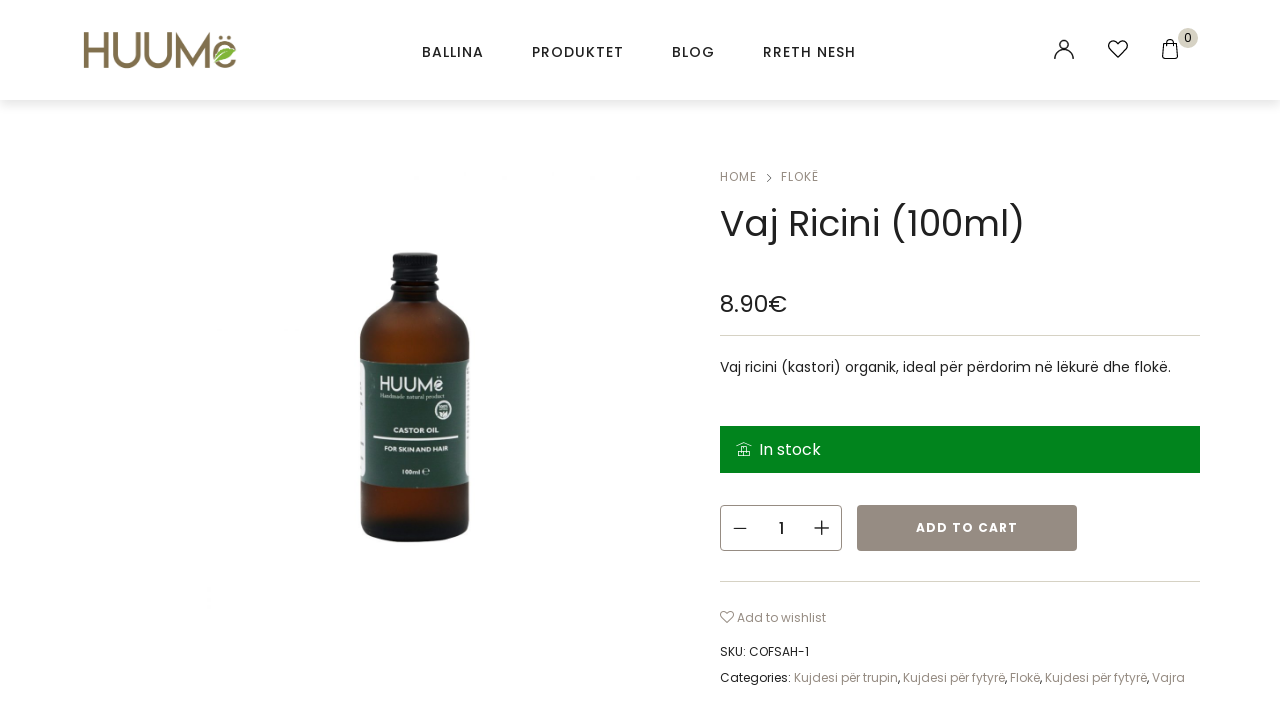

--- FILE ---
content_type: text/html; charset=UTF-8
request_url: https://huumenatural.com/sq/product/vaj-ricini-100ml/
body_size: 30753
content:
<!DOCTYPE html>

<html dir="ltr" lang="sq-AL" prefix="og: https://ogp.me/ns#" class="no-js">

<head>
	<meta charset="UTF-8">
	<meta name="viewport" content="width=device-width, initial-scale=1" />
	<link rel="profile" href="https://gmpg.org/xfn/11" />
					<script>document.documentElement.className = document.documentElement.className + ' yes-js js_active js'</script>
				<title>Vaj Ricini (100ml) - HUUMë</title>
<link rel="alternate" hreflang="en" href="https://huumenatural.com/product/castor-oil-100ml/" />
<link rel="alternate" hreflang="sq" href="https://huumenatural.com/sq/product/vaj-ricini-100ml/" />
<link rel="alternate" hreflang="x-default" href="https://huumenatural.com/product/castor-oil-100ml/" />

		<!-- All in One SEO 4.6.3 - aioseo.com -->
		<meta name="description" content="Vaj ricini (kastori) organik, ideal për përdorim në lëkurë dhe flokë." />
		<meta name="robots" content="max-image-preview:large" />
		<link rel="canonical" href="https://huumenatural.com/sq/product/vaj-ricini-100ml/" />
		<meta name="generator" content="All in One SEO (AIOSEO) 4.6.3" />
		<meta property="og:locale" content="sq_AL" />
		<meta property="og:site_name" content="HUUMë - Handmade Natural Products" />
		<meta property="og:type" content="article" />
		<meta property="og:title" content="Vaj Ricini (100ml) - HUUMë" />
		<meta property="og:description" content="Vaj ricini (kastori) organik, ideal për përdorim në lëkurë dhe flokë." />
		<meta property="og:url" content="https://huumenatural.com/sq/product/vaj-ricini-100ml/" />
		<meta property="og:image" content="https://huumenatural.com/sq/wp-content/uploads/huume-social-media-share.png" />
		<meta property="og:image:secure_url" content="https://huumenatural.com/sq/wp-content/uploads/huume-social-media-share.png" />
		<meta property="article:published_time" content="2022-05-29T12:38:31+00:00" />
		<meta property="article:modified_time" content="2025-07-02T15:15:03+00:00" />
		<meta property="article:publisher" content="https://www.facebook.com/huumenatural" />
		<meta name="twitter:card" content="summary_large_image" />
		<meta name="twitter:title" content="Vaj Ricini (100ml) - HUUMë" />
		<meta name="twitter:description" content="Vaj ricini (kastori) organik, ideal për përdorim në lëkurë dhe flokë." />
		<meta name="twitter:image" content="https://huumenatural.com/sq/wp-content/uploads/huume-social-media-share.png" />
		<script type="application/ld+json" class="aioseo-schema">
			{"@context":"https:\/\/schema.org","@graph":[{"@type":"BreadcrumbList","@id":"https:\/\/huumenatural.com\/sq\/product\/vaj-ricini-100ml\/#breadcrumblist","itemListElement":[{"@type":"ListItem","@id":"https:\/\/huumenatural.com\/sq\/#listItem","position":1,"name":"Home","item":"https:\/\/huumenatural.com\/sq\/","nextItem":"https:\/\/huumenatural.com\/sq\/product\/vaj-ricini-100ml\/#listItem"},{"@type":"ListItem","@id":"https:\/\/huumenatural.com\/sq\/product\/vaj-ricini-100ml\/#listItem","position":2,"name":"Vaj Ricini (100ml)","previousItem":"https:\/\/huumenatural.com\/sq\/#listItem"}]},{"@type":"ItemPage","@id":"https:\/\/huumenatural.com\/sq\/product\/vaj-ricini-100ml\/#itempage","url":"https:\/\/huumenatural.com\/sq\/product\/vaj-ricini-100ml\/","name":"Vaj Ricini (100ml) - HUUM\u00eb","description":"Vaj ricini (kastori) organik, ideal p\u00ebr p\u00ebrdorim n\u00eb l\u00ebkur\u00eb dhe flok\u00eb.","inLanguage":"sq-AL","isPartOf":{"@id":"https:\/\/huumenatural.com\/sq\/#website"},"breadcrumb":{"@id":"https:\/\/huumenatural.com\/sq\/product\/vaj-ricini-100ml\/#breadcrumblist"},"author":"https:\/\/huumenatural.com\/sq\/blog\/author\/norik\/#author","creator":"https:\/\/huumenatural.com\/sq\/blog\/author\/norik\/#author","image":{"@type":"ImageObject","url":"https:\/\/huumenatural.com\/wp-content\/uploads\/2-e1653947175485.jpg","@id":"https:\/\/huumenatural.com\/sq\/product\/vaj-ricini-100ml\/#mainImage","width":1080,"height":1080},"primaryImageOfPage":{"@id":"https:\/\/huumenatural.com\/sq\/product\/vaj-ricini-100ml\/#mainImage"},"datePublished":"2022-05-29T12:38:31+00:00","dateModified":"2025-07-02T15:15:03+00:00"},{"@type":"Organization","@id":"https:\/\/huumenatural.com\/sq\/#organization","name":"HUUM\u00eb","url":"https:\/\/huumenatural.com\/sq\/","logo":{"@type":"ImageObject","url":"https:\/\/huumenatural.com\/wp-content\/uploads\/huume-logo-web.png","@id":"https:\/\/huumenatural.com\/sq\/product\/vaj-ricini-100ml\/#organizationLogo","width":800,"height":214,"caption":"Huum\u00eb logo"},"image":{"@id":"https:\/\/huumenatural.com\/sq\/product\/vaj-ricini-100ml\/#organizationLogo"},"sameAs":["https:\/\/www.instagram.com\/huumenatural\/","https:\/\/www.youtube.com\/channel\/UCXRO-h-_bAPxk1zKNIwLuUQ","https:\/\/www.linkedin.com\/company\/huumenatural"],"contactPoint":{"@type":"ContactPoint","telephone":"+38349403303","contactType":"Customer Support"}},{"@type":"WebSite","@id":"https:\/\/huumenatural.com\/sq\/#website","url":"https:\/\/huumenatural.com\/sq\/","name":"HUUM\u00eb","description":"Handmade Natural Products","inLanguage":"sq-AL","publisher":{"@id":"https:\/\/huumenatural.com\/sq\/#organization"}}]}
		</script>
		<!-- All in One SEO -->

<link rel='dns-prefetch' href='//www.googletagmanager.com' />
<link rel='dns-prefetch' href='//fonts.googleapis.com' />
<link rel="alternate" type="application/rss+xml" title="HUUMë &raquo; Feed" href="https://huumenatural.com/sq/feed/" />
<link rel="alternate" type="application/rss+xml" title="HUUMë &raquo; Comments Feed" href="https://huumenatural.com/sq/comments/feed/" />
<link rel="alternate" type="application/rss+xml" title="HUUMë &raquo; Vaj Ricini (100ml) Comments Feed" href="https://huumenatural.com/sq/product/vaj-ricini-100ml/feed/" />
<link rel="alternate" title="oEmbed (JSON)" type="application/json+oembed" href="https://huumenatural.com/sq/wp-json/oembed/1.0/embed?url=https%3A%2F%2Fhuumenatural.com%2Fsq%2Fproduct%2Fvaj-ricini-100ml%2F" />
<link rel="alternate" title="oEmbed (XML)" type="text/xml+oembed" href="https://huumenatural.com/sq/wp-json/oembed/1.0/embed?url=https%3A%2F%2Fhuumenatural.com%2Fsq%2Fproduct%2Fvaj-ricini-100ml%2F&#038;format=xml" />
<style id='wp-img-auto-sizes-contain-inline-css' type='text/css'>
img:is([sizes=auto i],[sizes^="auto," i]){contain-intrinsic-size:3000px 1500px}
/*# sourceURL=wp-img-auto-sizes-contain-inline-css */
</style>
<link rel='stylesheet' id='nova-google-fonts-css' href='//fonts.googleapis.com/css?family=Poppins%3A400%2C200%2C300%2C400%2C500%2C600%2C700%7CPoppins%3A600%2C400itatic%2C500%2C500itatic%2C700%2C700itatic%7CPlayfair+Display%3A400%2C400itatic%2C500%2C500itatic%2C700%2C700itatic&#038;subset=latin' type='text/css' media='all' />
<style id='wp-emoji-styles-inline-css' type='text/css'>

	img.wp-smiley, img.emoji {
		display: inline !important;
		border: none !important;
		box-shadow: none !important;
		height: 1em !important;
		width: 1em !important;
		margin: 0 0.07em !important;
		vertical-align: -0.1em !important;
		background: none !important;
		padding: 0 !important;
	}
/*# sourceURL=wp-emoji-styles-inline-css */
</style>
<link rel='stylesheet' id='wp-block-library-css' href='https://huumenatural.com/wp-includes/css/dist/block-library/style.min.css?ver=6.9' type='text/css' media='all' />
<link rel='stylesheet' id='wc-blocks-style-css' href='https://huumenatural.com/wp-content/plugins/woocommerce/assets/client/blocks/wc-blocks.css?ver=wc-8.9.4' type='text/css' media='all' />
<style id='global-styles-inline-css' type='text/css'>
:root{--wp--preset--aspect-ratio--square: 1;--wp--preset--aspect-ratio--4-3: 4/3;--wp--preset--aspect-ratio--3-4: 3/4;--wp--preset--aspect-ratio--3-2: 3/2;--wp--preset--aspect-ratio--2-3: 2/3;--wp--preset--aspect-ratio--16-9: 16/9;--wp--preset--aspect-ratio--9-16: 9/16;--wp--preset--color--black: #000000;--wp--preset--color--cyan-bluish-gray: #abb8c3;--wp--preset--color--white: #ffffff;--wp--preset--color--pale-pink: #f78da7;--wp--preset--color--vivid-red: #cf2e2e;--wp--preset--color--luminous-vivid-orange: #ff6900;--wp--preset--color--luminous-vivid-amber: #fcb900;--wp--preset--color--light-green-cyan: #7bdcb5;--wp--preset--color--vivid-green-cyan: #00d084;--wp--preset--color--pale-cyan-blue: #8ed1fc;--wp--preset--color--vivid-cyan-blue: #0693e3;--wp--preset--color--vivid-purple: #9b51e0;--wp--preset--gradient--vivid-cyan-blue-to-vivid-purple: linear-gradient(135deg,rgb(6,147,227) 0%,rgb(155,81,224) 100%);--wp--preset--gradient--light-green-cyan-to-vivid-green-cyan: linear-gradient(135deg,rgb(122,220,180) 0%,rgb(0,208,130) 100%);--wp--preset--gradient--luminous-vivid-amber-to-luminous-vivid-orange: linear-gradient(135deg,rgb(252,185,0) 0%,rgb(255,105,0) 100%);--wp--preset--gradient--luminous-vivid-orange-to-vivid-red: linear-gradient(135deg,rgb(255,105,0) 0%,rgb(207,46,46) 100%);--wp--preset--gradient--very-light-gray-to-cyan-bluish-gray: linear-gradient(135deg,rgb(238,238,238) 0%,rgb(169,184,195) 100%);--wp--preset--gradient--cool-to-warm-spectrum: linear-gradient(135deg,rgb(74,234,220) 0%,rgb(151,120,209) 20%,rgb(207,42,186) 40%,rgb(238,44,130) 60%,rgb(251,105,98) 80%,rgb(254,248,76) 100%);--wp--preset--gradient--blush-light-purple: linear-gradient(135deg,rgb(255,206,236) 0%,rgb(152,150,240) 100%);--wp--preset--gradient--blush-bordeaux: linear-gradient(135deg,rgb(254,205,165) 0%,rgb(254,45,45) 50%,rgb(107,0,62) 100%);--wp--preset--gradient--luminous-dusk: linear-gradient(135deg,rgb(255,203,112) 0%,rgb(199,81,192) 50%,rgb(65,88,208) 100%);--wp--preset--gradient--pale-ocean: linear-gradient(135deg,rgb(255,245,203) 0%,rgb(182,227,212) 50%,rgb(51,167,181) 100%);--wp--preset--gradient--electric-grass: linear-gradient(135deg,rgb(202,248,128) 0%,rgb(113,206,126) 100%);--wp--preset--gradient--midnight: linear-gradient(135deg,rgb(2,3,129) 0%,rgb(40,116,252) 100%);--wp--preset--font-size--small: 13px;--wp--preset--font-size--medium: 20px;--wp--preset--font-size--large: 36px;--wp--preset--font-size--x-large: 42px;--wp--preset--spacing--20: 0.44rem;--wp--preset--spacing--30: 0.67rem;--wp--preset--spacing--40: 1rem;--wp--preset--spacing--50: 1.5rem;--wp--preset--spacing--60: 2.25rem;--wp--preset--spacing--70: 3.38rem;--wp--preset--spacing--80: 5.06rem;--wp--preset--shadow--natural: 6px 6px 9px rgba(0, 0, 0, 0.2);--wp--preset--shadow--deep: 12px 12px 50px rgba(0, 0, 0, 0.4);--wp--preset--shadow--sharp: 6px 6px 0px rgba(0, 0, 0, 0.2);--wp--preset--shadow--outlined: 6px 6px 0px -3px rgb(255, 255, 255), 6px 6px rgb(0, 0, 0);--wp--preset--shadow--crisp: 6px 6px 0px rgb(0, 0, 0);}:where(.is-layout-flex){gap: 0.5em;}:where(.is-layout-grid){gap: 0.5em;}body .is-layout-flex{display: flex;}.is-layout-flex{flex-wrap: wrap;align-items: center;}.is-layout-flex > :is(*, div){margin: 0;}body .is-layout-grid{display: grid;}.is-layout-grid > :is(*, div){margin: 0;}:where(.wp-block-columns.is-layout-flex){gap: 2em;}:where(.wp-block-columns.is-layout-grid){gap: 2em;}:where(.wp-block-post-template.is-layout-flex){gap: 1.25em;}:where(.wp-block-post-template.is-layout-grid){gap: 1.25em;}.has-black-color{color: var(--wp--preset--color--black) !important;}.has-cyan-bluish-gray-color{color: var(--wp--preset--color--cyan-bluish-gray) !important;}.has-white-color{color: var(--wp--preset--color--white) !important;}.has-pale-pink-color{color: var(--wp--preset--color--pale-pink) !important;}.has-vivid-red-color{color: var(--wp--preset--color--vivid-red) !important;}.has-luminous-vivid-orange-color{color: var(--wp--preset--color--luminous-vivid-orange) !important;}.has-luminous-vivid-amber-color{color: var(--wp--preset--color--luminous-vivid-amber) !important;}.has-light-green-cyan-color{color: var(--wp--preset--color--light-green-cyan) !important;}.has-vivid-green-cyan-color{color: var(--wp--preset--color--vivid-green-cyan) !important;}.has-pale-cyan-blue-color{color: var(--wp--preset--color--pale-cyan-blue) !important;}.has-vivid-cyan-blue-color{color: var(--wp--preset--color--vivid-cyan-blue) !important;}.has-vivid-purple-color{color: var(--wp--preset--color--vivid-purple) !important;}.has-black-background-color{background-color: var(--wp--preset--color--black) !important;}.has-cyan-bluish-gray-background-color{background-color: var(--wp--preset--color--cyan-bluish-gray) !important;}.has-white-background-color{background-color: var(--wp--preset--color--white) !important;}.has-pale-pink-background-color{background-color: var(--wp--preset--color--pale-pink) !important;}.has-vivid-red-background-color{background-color: var(--wp--preset--color--vivid-red) !important;}.has-luminous-vivid-orange-background-color{background-color: var(--wp--preset--color--luminous-vivid-orange) !important;}.has-luminous-vivid-amber-background-color{background-color: var(--wp--preset--color--luminous-vivid-amber) !important;}.has-light-green-cyan-background-color{background-color: var(--wp--preset--color--light-green-cyan) !important;}.has-vivid-green-cyan-background-color{background-color: var(--wp--preset--color--vivid-green-cyan) !important;}.has-pale-cyan-blue-background-color{background-color: var(--wp--preset--color--pale-cyan-blue) !important;}.has-vivid-cyan-blue-background-color{background-color: var(--wp--preset--color--vivid-cyan-blue) !important;}.has-vivid-purple-background-color{background-color: var(--wp--preset--color--vivid-purple) !important;}.has-black-border-color{border-color: var(--wp--preset--color--black) !important;}.has-cyan-bluish-gray-border-color{border-color: var(--wp--preset--color--cyan-bluish-gray) !important;}.has-white-border-color{border-color: var(--wp--preset--color--white) !important;}.has-pale-pink-border-color{border-color: var(--wp--preset--color--pale-pink) !important;}.has-vivid-red-border-color{border-color: var(--wp--preset--color--vivid-red) !important;}.has-luminous-vivid-orange-border-color{border-color: var(--wp--preset--color--luminous-vivid-orange) !important;}.has-luminous-vivid-amber-border-color{border-color: var(--wp--preset--color--luminous-vivid-amber) !important;}.has-light-green-cyan-border-color{border-color: var(--wp--preset--color--light-green-cyan) !important;}.has-vivid-green-cyan-border-color{border-color: var(--wp--preset--color--vivid-green-cyan) !important;}.has-pale-cyan-blue-border-color{border-color: var(--wp--preset--color--pale-cyan-blue) !important;}.has-vivid-cyan-blue-border-color{border-color: var(--wp--preset--color--vivid-cyan-blue) !important;}.has-vivid-purple-border-color{border-color: var(--wp--preset--color--vivid-purple) !important;}.has-vivid-cyan-blue-to-vivid-purple-gradient-background{background: var(--wp--preset--gradient--vivid-cyan-blue-to-vivid-purple) !important;}.has-light-green-cyan-to-vivid-green-cyan-gradient-background{background: var(--wp--preset--gradient--light-green-cyan-to-vivid-green-cyan) !important;}.has-luminous-vivid-amber-to-luminous-vivid-orange-gradient-background{background: var(--wp--preset--gradient--luminous-vivid-amber-to-luminous-vivid-orange) !important;}.has-luminous-vivid-orange-to-vivid-red-gradient-background{background: var(--wp--preset--gradient--luminous-vivid-orange-to-vivid-red) !important;}.has-very-light-gray-to-cyan-bluish-gray-gradient-background{background: var(--wp--preset--gradient--very-light-gray-to-cyan-bluish-gray) !important;}.has-cool-to-warm-spectrum-gradient-background{background: var(--wp--preset--gradient--cool-to-warm-spectrum) !important;}.has-blush-light-purple-gradient-background{background: var(--wp--preset--gradient--blush-light-purple) !important;}.has-blush-bordeaux-gradient-background{background: var(--wp--preset--gradient--blush-bordeaux) !important;}.has-luminous-dusk-gradient-background{background: var(--wp--preset--gradient--luminous-dusk) !important;}.has-pale-ocean-gradient-background{background: var(--wp--preset--gradient--pale-ocean) !important;}.has-electric-grass-gradient-background{background: var(--wp--preset--gradient--electric-grass) !important;}.has-midnight-gradient-background{background: var(--wp--preset--gradient--midnight) !important;}.has-small-font-size{font-size: var(--wp--preset--font-size--small) !important;}.has-medium-font-size{font-size: var(--wp--preset--font-size--medium) !important;}.has-large-font-size{font-size: var(--wp--preset--font-size--large) !important;}.has-x-large-font-size{font-size: var(--wp--preset--font-size--x-large) !important;}
/*# sourceURL=global-styles-inline-css */
</style>

<style id='classic-theme-styles-inline-css' type='text/css'>
/*! This file is auto-generated */
.wp-block-button__link{color:#fff;background-color:#32373c;border-radius:9999px;box-shadow:none;text-decoration:none;padding:calc(.667em + 2px) calc(1.333em + 2px);font-size:1.125em}.wp-block-file__button{background:#32373c;color:#fff;text-decoration:none}
/*# sourceURL=/wp-includes/css/classic-themes.min.css */
</style>
<link rel='stylesheet' id='contact-form-7-css' href='https://huumenatural.com/wp-content/plugins/contact-form-7/includes/css/styles.css?ver=5.9.5' type='text/css' media='all' />
<link rel='stylesheet' id='novaworks_plugin_fontend-css' href='https://huumenatural.com/wp-content/plugins/novaworks/public/css/frontend.css?ver=1.0.3' type='text/css' media='all' />
<link rel='stylesheet' id='photoswipe-css' href='https://huumenatural.com/wp-content/plugins/woocommerce/assets/css/photoswipe/photoswipe.min.css?ver=8.9.4' type='text/css' media='all' />
<link rel='stylesheet' id='photoswipe-default-skin-css' href='https://huumenatural.com/wp-content/plugins/woocommerce/assets/css/photoswipe/default-skin/default-skin.min.css?ver=8.9.4' type='text/css' media='all' />
<style id='woocommerce-inline-inline-css' type='text/css'>
.woocommerce form .form-row .required { visibility: visible; }
/*# sourceURL=woocommerce-inline-inline-css */
</style>
<link rel='stylesheet' id='wpml-legacy-vertical-list-0-css' href='//huumenatural.com/wp-content/plugins/sitepress-multilingual-cms/templates/language-switchers/legacy-list-vertical/style.min.css?ver=1' type='text/css' media='all' />
<style id='wpml-legacy-vertical-list-0-inline-css' type='text/css'>
.wpml-ls-statics-shortcode_actions .wpml-ls-current-language:hover>a, .wpml-ls-statics-shortcode_actions .wpml-ls-current-language>a:focus {background-color:#f2f2f2;}
/*# sourceURL=wpml-legacy-vertical-list-0-inline-css */
</style>
<link rel='stylesheet' id='jquery-selectBox-css' href='https://huumenatural.com/wp-content/plugins/yith-woocommerce-wishlist/assets/css/jquery.selectBox.css?ver=1.2.0' type='text/css' media='all' />
<link rel='stylesheet' id='yith-wcwl-font-awesome-css' href='https://huumenatural.com/wp-content/plugins/yith-woocommerce-wishlist/assets/css/font-awesome.css?ver=4.7.0' type='text/css' media='all' />
<link rel='stylesheet' id='woocommerce_prettyPhoto_css-css' href='//huumenatural.com/wp-content/plugins/woocommerce/assets/css/prettyPhoto.css?ver=3.1.6' type='text/css' media='all' />
<link rel='stylesheet' id='yith-wcwl-main-css' href='https://huumenatural.com/wp-content/plugins/yith-woocommerce-wishlist/assets/css/style.css?ver=3.34.0' type='text/css' media='all' />
<style id='yith-wcwl-main-inline-css' type='text/css'>
.yith-wcwl-share li a{color: #FFFFFF;}.yith-wcwl-share li a:hover{color: #FFFFFF;}.yith-wcwl-share a.facebook{background: #39599E; background-color: #39599E;}.yith-wcwl-share a.facebook:hover{background: #39599E; background-color: #39599E;}.yith-wcwl-share a.twitter{background: #45AFE2; background-color: #45AFE2;}.yith-wcwl-share a.twitter:hover{background: #39599E; background-color: #39599E;}.yith-wcwl-share a.pinterest{background: #AB2E31; background-color: #AB2E31;}.yith-wcwl-share a.pinterest:hover{background: #39599E; background-color: #39599E;}.yith-wcwl-share a.email{background: #FBB102; background-color: #FBB102;}.yith-wcwl-share a.email:hover{background: #39599E; background-color: #39599E;}.yith-wcwl-share a.whatsapp{background: #00A901; background-color: #00A901;}.yith-wcwl-share a.whatsapp:hover{background: #39599E; background-color: #39599E;}
/*# sourceURL=yith-wcwl-main-inline-css */
</style>
<link rel='stylesheet' id='woosb-frontend-css' href='https://huumenatural.com/wp-content/plugins/woo-product-bundle/assets/css/frontend.css?ver=8.1.7' type='text/css' media='all' />
<link rel='stylesheet' id='novaworks-icons-css' href='https://huumenatural.com/wp-content/themes/nyture/assets/icon-fonts/core/css/style.css?ver=1.0.7' type='text/css' media='all' />
<link rel='stylesheet' id='select2-css' href='https://huumenatural.com/wp-content/plugins/woocommerce/assets/css/select2.css?ver=8.9.4' type='text/css' media='all' />
<link rel='stylesheet' id='fontawesome-pro-css' href='https://huumenatural.com/wp-content/themes/nyture/assets/vendor/fontawesome-pro/css/all.css?ver=5.1.0' type='text/css' media='all' />
<link rel='stylesheet' id='nova-nyture-styles-css' href='https://huumenatural.com/wp-content/themes/nyture/assets/css/app.css?ver=1.0.7' type='text/css' media='all' />
<link rel='stylesheet' id='elementor-frontend-css' href='https://huumenatural.com/wp-content/plugins/elementor/assets/css/frontend-lite.min.css?ver=3.21.8' type='text/css' media='all' />
<link rel='stylesheet' id='eael-general-css' href='https://huumenatural.com/wp-content/plugins/essential-addons-for-elementor-lite/assets/front-end/css/view/general.min.css?ver=5.9.22' type='text/css' media='all' />
<link rel='stylesheet' id='nova-default-fonts-css' href='https://huumenatural.com/wp-content/themes/nyture/inc/fonts/default.css?ver=1.0.7' type='text/css' media='all' />
<script type="text/template" id="tmpl-variation-template">
	<div class="woocommerce-variation-description">{{{ data.variation.variation_description }}}</div>
	<div class="woocommerce-variation-price">{{{ data.variation.price_html }}}</div>
	<div class="woocommerce-variation-availability">{{{ data.variation.availability_html }}}</div>
</script>
<script type="text/template" id="tmpl-unavailable-variation-template">
	<p>Sorry, this product is unavailable. Please choose a different combination.</p>
</script>
<script type="text/javascript" id="woocommerce-google-analytics-integration-gtag-js-after">
/* <![CDATA[ */
/* Google Analytics for WooCommerce (gtag.js) */
					window.dataLayer = window.dataLayer || [];
					function gtag(){dataLayer.push(arguments);}
					// Set up default consent state.
					for ( const mode of [{"analytics_storage":"denied","ad_storage":"denied","ad_user_data":"denied","ad_personalization":"denied","region":["AT","BE","BG","HR","CY","CZ","DK","EE","FI","FR","DE","GR","HU","IS","IE","IT","LV","LI","LT","LU","MT","NL","NO","PL","PT","RO","SK","SI","ES","SE","GB","CH"]}] || [] ) {
						gtag( "consent", "default", mode );
					}
					gtag("js", new Date());
					gtag("set", "developer_id.dOGY3NW", true);
					gtag("config", "G-Z6B2SW5KFL", {"track_404":true,"allow_google_signals":true,"logged_in":false,"linker":{"domains":[],"allow_incoming":true},"custom_map":{"dimension1":"logged_in"}});
//# sourceURL=woocommerce-google-analytics-integration-gtag-js-after
/* ]]> */
</script>
<script type="text/javascript" src="https://huumenatural.com/wp-includes/js/jquery/jquery.min.js?ver=3.7.1" id="jquery-core-js"></script>
<script type="text/javascript" src="https://huumenatural.com/wp-includes/js/jquery/jquery-migrate.min.js?ver=3.4.1" id="jquery-migrate-js"></script>
<script type="text/javascript" id="wpml-cookie-js-extra">
/* <![CDATA[ */
var wpml_cookies = {"wp-wpml_current_language":{"value":"sq","expires":1,"path":"/"}};
var wpml_cookies = {"wp-wpml_current_language":{"value":"sq","expires":1,"path":"/"}};
//# sourceURL=wpml-cookie-js-extra
/* ]]> */
</script>
<script type="text/javascript" src="https://huumenatural.com/wp-content/plugins/sitepress-multilingual-cms/res/js/cookies/language-cookie.js?ver=4.5.5" id="wpml-cookie-js"></script>
<script type="text/javascript" src="https://huumenatural.com/wp-content/plugins/woocommerce/assets/js/jquery-blockui/jquery.blockUI.min.js?ver=2.7.0-wc.8.9.4" id="jquery-blockui-js" defer="defer" data-wp-strategy="defer"></script>
<script type="text/javascript" id="wc-add-to-cart-js-extra">
/* <![CDATA[ */
var wc_add_to_cart_params = {"ajax_url":"/wp-admin/admin-ajax.php","wc_ajax_url":"/sq/?wc-ajax=%%endpoint%%","i18n_view_cart":"View cart","cart_url":"https://huumenatural.com/sq/shporta/","is_cart":"","cart_redirect_after_add":"no"};
//# sourceURL=wc-add-to-cart-js-extra
/* ]]> */
</script>
<script type="text/javascript" src="https://huumenatural.com/wp-content/plugins/woocommerce/assets/js/frontend/add-to-cart.min.js?ver=8.9.4" id="wc-add-to-cart-js" defer="defer" data-wp-strategy="defer"></script>
<script type="text/javascript" src="https://huumenatural.com/wp-content/plugins/woocommerce/assets/js/zoom/jquery.zoom.min.js?ver=1.7.21-wc.8.9.4" id="zoom-js" defer="defer" data-wp-strategy="defer"></script>
<script type="text/javascript" src="https://huumenatural.com/wp-content/plugins/woocommerce/assets/js/flexslider/jquery.flexslider.min.js?ver=2.7.2-wc.8.9.4" id="flexslider-js" defer="defer" data-wp-strategy="defer"></script>
<script type="text/javascript" src="https://huumenatural.com/wp-content/plugins/woocommerce/assets/js/photoswipe/photoswipe.min.js?ver=4.1.1-wc.8.9.4" id="photoswipe-js" defer="defer" data-wp-strategy="defer"></script>
<script type="text/javascript" src="https://huumenatural.com/wp-content/plugins/woocommerce/assets/js/photoswipe/photoswipe-ui-default.min.js?ver=4.1.1-wc.8.9.4" id="photoswipe-ui-default-js" defer="defer" data-wp-strategy="defer"></script>
<script type="text/javascript" id="wc-single-product-js-extra">
/* <![CDATA[ */
var wc_single_product_params = {"i18n_required_rating_text":"Please select a rating","review_rating_required":"yes","flexslider":{"rtl":false,"animation":"slide","smoothHeight":true,"directionNav":false,"controlNav":"thumbnails","slideshow":false,"animationSpeed":300,"animationLoop":false},"zoom_enabled":"1","zoom_options":[],"photoswipe_enabled":"1","photoswipe_options":{"shareEl":false,"closeOnScroll":false,"history":false,"hideAnimationDuration":true,"showAnimationDuration":true,"showHideOpacity":true},"flexslider_enabled":"1"};
//# sourceURL=wc-single-product-js-extra
/* ]]> */
</script>
<script type="text/javascript" src="https://huumenatural.com/wp-content/plugins/woocommerce/assets/js/frontend/single-product.min.js?ver=8.9.4" id="wc-single-product-js" defer="defer" data-wp-strategy="defer"></script>
<script type="text/javascript" src="https://huumenatural.com/wp-content/plugins/woocommerce/assets/js/js-cookie/js.cookie.min.js?ver=2.1.4-wc.8.9.4" id="js-cookie-js" defer="defer" data-wp-strategy="defer"></script>
<script type="text/javascript" id="woocommerce-js-extra">
/* <![CDATA[ */
var woocommerce_params = {"ajax_url":"/wp-admin/admin-ajax.php","wc_ajax_url":"/sq/?wc-ajax=%%endpoint%%"};
//# sourceURL=woocommerce-js-extra
/* ]]> */
</script>
<script type="text/javascript" src="https://huumenatural.com/wp-content/plugins/woocommerce/assets/js/frontend/woocommerce.min.js?ver=8.9.4" id="woocommerce-js" defer="defer" data-wp-strategy="defer"></script>
<script type="text/javascript" src="https://huumenatural.com/wp-content/plugins/woocommerce/assets/js/select2/select2.full.min.js?ver=4.0.3-wc.8.9.4" id="select2-js" defer="defer" data-wp-strategy="defer"></script>
<script type="text/javascript" src="https://huumenatural.com/wp-includes/js/underscore.min.js?ver=1.13.7" id="underscore-js"></script>
<script type="text/javascript" id="wp-util-js-extra">
/* <![CDATA[ */
var _wpUtilSettings = {"ajax":{"url":"/wp-admin/admin-ajax.php"}};
//# sourceURL=wp-util-js-extra
/* ]]> */
</script>
<script type="text/javascript" src="https://huumenatural.com/wp-includes/js/wp-util.min.js?ver=6.9" id="wp-util-js"></script>
<script type="text/javascript" id="wc-add-to-cart-variation-js-extra">
/* <![CDATA[ */
var wc_add_to_cart_variation_params = {"wc_ajax_url":"/sq/?wc-ajax=%%endpoint%%","i18n_no_matching_variations_text":"Sorry, no products matched your selection. Please choose a different combination.","i18n_make_a_selection_text":"Please select some product options before adding this product to your cart.","i18n_unavailable_text":"Sorry, this product is unavailable. Please choose a different combination."};
//# sourceURL=wc-add-to-cart-variation-js-extra
/* ]]> */
</script>
<script type="text/javascript" src="https://huumenatural.com/wp-content/plugins/woocommerce/assets/js/frontend/add-to-cart-variation.min.js?ver=8.9.4" id="wc-add-to-cart-variation-js" defer="defer" data-wp-strategy="defer"></script>
<link rel="https://api.w.org/" href="https://huumenatural.com/sq/wp-json/" /><link rel="alternate" title="JSON" type="application/json" href="https://huumenatural.com/sq/wp-json/wp/v2/product/6066" /><link rel="EditURI" type="application/rsd+xml" title="RSD" href="https://huumenatural.com/xmlrpc.php?rsd" />
<meta name="generator" content="WordPress 6.9" />
<meta name="generator" content="WooCommerce 8.9.4" />
<link rel='shortlink' href='https://huumenatural.com/sq/?p=6066' />
<meta name="generator" content="WPML ver:4.5.5 stt:48,1;" />
    <script>
        var nova_ajax_url = 'https://huumenatural.com/wp-admin/admin-ajax.php';
    </script>
	<noscript><style>.woocommerce-product-gallery{ opacity: 1 !important; }</style></noscript>
	<meta name="generator" content="Elementor 3.21.8; features: e_optimized_assets_loading, e_optimized_css_loading, additional_custom_breakpoints; settings: css_print_method-external, google_font-enabled, font_display-auto">
<meta name="generator" content="Powered by Slider Revolution 6.5.11 - responsive, Mobile-Friendly Slider Plugin for WordPress with comfortable drag and drop interface." />
<style>
:root {
  --site-bg-color: #FFF;
  --site-font-size: 16px;
  --site-text-color: #202020;
  --site-heading-color: #202020;
  --site-accent-color: #968C83;
  --site-accent-color-2: #D6D2C4;
  --site-border-color: #F3F3F3;
  --site-link-color: #968C83;
  --site-link-hover-color: #202020;
  --site-width: 1340px;
  --site-main-font: 'Poppins', sans-serif;
  --site-s-font: 'Playfair Display', sans-serif;
  --site-secondary-font: 'Poppins', serif;
  --site-accent-color-overlay: rgba(214,210,196,0.85);
  --site-accent-color-90: rgba(214,210,196,0.9);
  --site-accent-color-2-bg: rgba(214,210,196,0.3);

  --site-ultra-light: rgba(32,32,32,0.1);
  --site-max-light: rgba(32,32,32,0.25);

  --site-wc-price: rgba(32,32,32,0.8);
  --site-wc-price-old: rgba(32,32,32,0.5);

  --site-primary-button-color: #968C83;
  --site-secondary-button-color: #D6D2C4;
  --site-top-bar-bg-color: #ECE3D4;
  --site-top-bar-text-color: #000;
  --site-top-bar-heading-color: #000;
  --site-top-bar-accent-color: #000;
  --site-top-bar-border-color: #fff;
  --site-top-bar-font-size: 14px;

  --site-header-height: 100px;
  --site-header-logo-width: 161px;
  --site-header-bg-color: #fff;
  --site-header-bg-color-2: #F6F6F6;
  --site-header-text-color: #000;
  --site-header-accent-color: #ECE3D4;
  --site-header-font-size: 16px;
  --site-header-border-color: rgba(0,0,0,0.15);

  --site-main-menu-bg-color: #FFF;
  --site-main-menu-text-color: #202020;
  --site-main-menu-accent-color: #968C83;
  --site-main-menu-border-color: #DEDEDE;

  --mobile-header-bg-color: #fff;
  --mobile-header-text-color: #3a3a3a;
  --mobile-pre-header-bg-color: #3a3a3a;
  --mobile-pre-header-text-color: #fff;
  --mobile-pre-header-border-color: rgba(255,255,255,0.2);

  --page-header-bg-color: #F6F6F6;
  --page-header-text-color: #616161;
  --page-header-heading-color: #000;
  --page-header-font-size: 24px;

  --dropdown-bg-color: #fff;
  --dropdown-text-color: #000;
  --dropdown-accent-color: #ECE3D4;
  --dropdown-secondary-color: rgba(0,0,0,0.7);
  --dropdown-grey-color: rgba(0,0,0,0.5);
  --dropdown-border-color: rgba(0,0,0,0.15);

  --site-blog-background-color: #F6F6F6;

  --site-footer-bg-color: #000;
  --site-footer-text-color: #fff;
  --site-footer-heading-color: #fff;
  --site-footer-border-color: rgba(255,255,255,0.15);
}
.styling__quickview {
  --qv-bg-color: #fff;
  --qv-text-color: #616161;
  --qv-heading-color: #000;
  --qv-border-color: rgba(0,0,0,0.15);
}
.error-404 {
  --p404-text-color: #000;
}
/********************************************************************/
/* Shop *************************************************************/
/********************************************************************/

</style>
<link rel="icon" href="https://huumenatural.com/wp-content/uploads/cropped-android-chrome-512x512-1-32x32.png" sizes="32x32" />
<link rel="icon" href="https://huumenatural.com/wp-content/uploads/cropped-android-chrome-512x512-1-192x192.png" sizes="192x192" />
<link rel="apple-touch-icon" href="https://huumenatural.com/wp-content/uploads/cropped-android-chrome-512x512-1-180x180.png" />
<meta name="msapplication-TileImage" content="https://huumenatural.com/wp-content/uploads/cropped-android-chrome-512x512-1-270x270.png" />
<script type="text/javascript">function setREVStartSize(e){
			//window.requestAnimationFrame(function() {				 
				window.RSIW = window.RSIW===undefined ? window.innerWidth : window.RSIW;	
				window.RSIH = window.RSIH===undefined ? window.innerHeight : window.RSIH;	
				try {								
					var pw = document.getElementById(e.c).parentNode.offsetWidth,
						newh;
					pw = pw===0 || isNaN(pw) ? window.RSIW : pw;
					e.tabw = e.tabw===undefined ? 0 : parseInt(e.tabw);
					e.thumbw = e.thumbw===undefined ? 0 : parseInt(e.thumbw);
					e.tabh = e.tabh===undefined ? 0 : parseInt(e.tabh);
					e.thumbh = e.thumbh===undefined ? 0 : parseInt(e.thumbh);
					e.tabhide = e.tabhide===undefined ? 0 : parseInt(e.tabhide);
					e.thumbhide = e.thumbhide===undefined ? 0 : parseInt(e.thumbhide);
					e.mh = e.mh===undefined || e.mh=="" || e.mh==="auto" ? 0 : parseInt(e.mh,0);		
					if(e.layout==="fullscreen" || e.l==="fullscreen") 						
						newh = Math.max(e.mh,window.RSIH);					
					else{					
						e.gw = Array.isArray(e.gw) ? e.gw : [e.gw];
						for (var i in e.rl) if (e.gw[i]===undefined || e.gw[i]===0) e.gw[i] = e.gw[i-1];					
						e.gh = e.el===undefined || e.el==="" || (Array.isArray(e.el) && e.el.length==0)? e.gh : e.el;
						e.gh = Array.isArray(e.gh) ? e.gh : [e.gh];
						for (var i in e.rl) if (e.gh[i]===undefined || e.gh[i]===0) e.gh[i] = e.gh[i-1];
											
						var nl = new Array(e.rl.length),
							ix = 0,						
							sl;					
						e.tabw = e.tabhide>=pw ? 0 : e.tabw;
						e.thumbw = e.thumbhide>=pw ? 0 : e.thumbw;
						e.tabh = e.tabhide>=pw ? 0 : e.tabh;
						e.thumbh = e.thumbhide>=pw ? 0 : e.thumbh;					
						for (var i in e.rl) nl[i] = e.rl[i]<window.RSIW ? 0 : e.rl[i];
						sl = nl[0];									
						for (var i in nl) if (sl>nl[i] && nl[i]>0) { sl = nl[i]; ix=i;}															
						var m = pw>(e.gw[ix]+e.tabw+e.thumbw) ? 1 : (pw-(e.tabw+e.thumbw)) / (e.gw[ix]);					
						newh =  (e.gh[ix] * m) + (e.tabh + e.thumbh);
					}
					var el = document.getElementById(e.c);
					if (el!==null && el) el.style.height = newh+"px";					
					el = document.getElementById(e.c+"_wrapper");
					if (el!==null && el) {
						el.style.height = newh+"px";
						el.style.display = "block";
					}
				} catch(e){
					console.log("Failure at Presize of Slider:" + e)
				}					   
			//});
		  };</script>
		<style type="text/css" id="wp-custom-css">
			.single-post .elementor-widget-social-icons .elementor-grid .elementor-grid-item a i,
.woocommerce-shop .elementor-widget-social-icons .elementor-grid .elementor-grid-item a i,
.single-product .elementor-widget-social-icons .elementor-grid .elementor-grid-item a i,
.page-template-default .elementor-widget-social-icons .elementor-grid .elementor-grid-item a i,
body.blog .elementor-widget-social-icons .elementor-grid .elementor-grid-item a i {
    margin: auto auto;
    line-height: 1.8em;
	height: inherit;
}


@media all and (min-width:1025px) {
    .cross-sells div.product-item {
        width: 33%
    }
}

.woocommerce-thankyou-order-received {
    font-size: 1.5rem;
    color: green;
    text-align: center;
}

.woocommerce-order-details table tbody th,
.woocommerce-order-details table tbody td,
.woocommerce-order-details table tfoot td
{
    border: 1px solid #c0c0c0;
    padding-left: 0.8rem !important;
}

.entry-meta, .post-meta {
	display: none !important;
}
aside .widget .post-date {
	display: none;
}

.post-thumbnail {
	margin-bottom: 0.8em;
}

input.mailpoet_submit {
    background-color: #7FB539;
    padding: 15px 30px !important;
}
input.mailpoet_text, input.mailpoet_text:focus {
	background-color: #FFF;
}

.margin-zero p {
	margin: 0 !important;
}

.woocommerce-MyAccount-content .order-status {
  text-transform: uppercase;
	font-weight: bold;
}

.footer-language-heading .elementor-heading-title {
font-size: 19px !important;
font-weight: 600;
line-height: 2em;
}		</style>
		<style id="kirki-inline-styles">/* devanagari */
@font-face {
  font-family: 'Poppins';
  font-style: normal;
  font-weight: 600;
  font-display: swap;
  src: url(https://huumenatural.com/wp-content/fonts/poppins/pxiByp8kv8JHgFVrLEj6Z11lFc-K.woff2) format('woff2');
  unicode-range: U+0900-097F, U+1CD0-1CF9, U+200C-200D, U+20A8, U+20B9, U+20F0, U+25CC, U+A830-A839, U+A8E0-A8FF, U+11B00-11B09;
}
/* latin-ext */
@font-face {
  font-family: 'Poppins';
  font-style: normal;
  font-weight: 600;
  font-display: swap;
  src: url(https://huumenatural.com/wp-content/fonts/poppins/pxiByp8kv8JHgFVrLEj6Z1JlFc-K.woff2) format('woff2');
  unicode-range: U+0100-02BA, U+02BD-02C5, U+02C7-02CC, U+02CE-02D7, U+02DD-02FF, U+0304, U+0308, U+0329, U+1D00-1DBF, U+1E00-1E9F, U+1EF2-1EFF, U+2020, U+20A0-20AB, U+20AD-20C0, U+2113, U+2C60-2C7F, U+A720-A7FF;
}
/* latin */
@font-face {
  font-family: 'Poppins';
  font-style: normal;
  font-weight: 600;
  font-display: swap;
  src: url(https://huumenatural.com/wp-content/fonts/poppins/pxiByp8kv8JHgFVrLEj6Z1xlFQ.woff2) format('woff2');
  unicode-range: U+0000-00FF, U+0131, U+0152-0153, U+02BB-02BC, U+02C6, U+02DA, U+02DC, U+0304, U+0308, U+0329, U+2000-206F, U+20AC, U+2122, U+2191, U+2193, U+2212, U+2215, U+FEFF, U+FFFD;
}/* devanagari */
@font-face {
  font-family: 'Poppins';
  font-style: normal;
  font-weight: 600;
  font-display: swap;
  src: url(https://huumenatural.com/wp-content/fonts/poppins/pxiByp8kv8JHgFVrLEj6Z11lFc-K.woff2) format('woff2');
  unicode-range: U+0900-097F, U+1CD0-1CF9, U+200C-200D, U+20A8, U+20B9, U+20F0, U+25CC, U+A830-A839, U+A8E0-A8FF, U+11B00-11B09;
}
/* latin-ext */
@font-face {
  font-family: 'Poppins';
  font-style: normal;
  font-weight: 600;
  font-display: swap;
  src: url(https://huumenatural.com/wp-content/fonts/poppins/pxiByp8kv8JHgFVrLEj6Z1JlFc-K.woff2) format('woff2');
  unicode-range: U+0100-02BA, U+02BD-02C5, U+02C7-02CC, U+02CE-02D7, U+02DD-02FF, U+0304, U+0308, U+0329, U+1D00-1DBF, U+1E00-1E9F, U+1EF2-1EFF, U+2020, U+20A0-20AB, U+20AD-20C0, U+2113, U+2C60-2C7F, U+A720-A7FF;
}
/* latin */
@font-face {
  font-family: 'Poppins';
  font-style: normal;
  font-weight: 600;
  font-display: swap;
  src: url(https://huumenatural.com/wp-content/fonts/poppins/pxiByp8kv8JHgFVrLEj6Z1xlFQ.woff2) format('woff2');
  unicode-range: U+0000-00FF, U+0131, U+0152-0153, U+02BB-02BC, U+02C6, U+02DA, U+02DC, U+0304, U+0308, U+0329, U+2000-206F, U+20AC, U+2122, U+2191, U+2193, U+2212, U+2215, U+FEFF, U+FFFD;
}/* devanagari */
@font-face {
  font-family: 'Poppins';
  font-style: normal;
  font-weight: 600;
  font-display: swap;
  src: url(https://huumenatural.com/wp-content/fonts/poppins/pxiByp8kv8JHgFVrLEj6Z11lFc-K.woff2) format('woff2');
  unicode-range: U+0900-097F, U+1CD0-1CF9, U+200C-200D, U+20A8, U+20B9, U+20F0, U+25CC, U+A830-A839, U+A8E0-A8FF, U+11B00-11B09;
}
/* latin-ext */
@font-face {
  font-family: 'Poppins';
  font-style: normal;
  font-weight: 600;
  font-display: swap;
  src: url(https://huumenatural.com/wp-content/fonts/poppins/pxiByp8kv8JHgFVrLEj6Z1JlFc-K.woff2) format('woff2');
  unicode-range: U+0100-02BA, U+02BD-02C5, U+02C7-02CC, U+02CE-02D7, U+02DD-02FF, U+0304, U+0308, U+0329, U+1D00-1DBF, U+1E00-1E9F, U+1EF2-1EFF, U+2020, U+20A0-20AB, U+20AD-20C0, U+2113, U+2C60-2C7F, U+A720-A7FF;
}
/* latin */
@font-face {
  font-family: 'Poppins';
  font-style: normal;
  font-weight: 600;
  font-display: swap;
  src: url(https://huumenatural.com/wp-content/fonts/poppins/pxiByp8kv8JHgFVrLEj6Z1xlFQ.woff2) format('woff2');
  unicode-range: U+0000-00FF, U+0131, U+0152-0153, U+02BB-02BC, U+02C6, U+02DA, U+02DC, U+0304, U+0308, U+0329, U+2000-206F, U+20AC, U+2122, U+2191, U+2193, U+2212, U+2215, U+FEFF, U+FFFD;
}</style><link rel='stylesheet' id='elementor-post-106-css' href='https://huumenatural.com/wp-content/uploads/elementor/css/post-106.css?ver=1649610165' type='text/css' media='all' />
<link rel='stylesheet' id='elementor-icons-css' href='https://huumenatural.com/wp-content/plugins/elementor/assets/lib/eicons/css/elementor-icons.min.css?ver=5.29.0' type='text/css' media='all' />
<link rel='stylesheet' id='swiper-css' href='https://huumenatural.com/wp-content/plugins/elementor/assets/lib/swiper/v8/css/swiper.min.css?ver=8.4.5' type='text/css' media='all' />
<link rel='stylesheet' id='elementor-post-21-css' href='https://huumenatural.com/wp-content/uploads/elementor/css/post-21.css?ver=1649610165' type='text/css' media='all' />
<link rel='stylesheet' id='google-fonts-1-css' href='https://fonts.googleapis.com/css?family=Poppins%3A100%2C100italic%2C200%2C200italic%2C300%2C300italic%2C400%2C400italic%2C500%2C500italic%2C600%2C600italic%2C700%2C700italic%2C800%2C800italic%2C900%2C900italic%7CRoboto+Slab%3A100%2C100italic%2C200%2C200italic%2C300%2C300italic%2C400%2C400italic%2C500%2C500italic%2C600%2C600italic%2C700%2C700italic%2C800%2C800italic%2C900%2C900italic%7CRoboto%3A100%2C100italic%2C200%2C200italic%2C300%2C300italic%2C400%2C400italic%2C500%2C500italic%2C600%2C600italic%2C700%2C700italic%2C800%2C800italic%2C900%2C900italic&#038;display=auto&#038;ver=6.9' type='text/css' media='all' />
<link rel='stylesheet' id='elementor-icons-shared-0-css' href='https://huumenatural.com/wp-content/plugins/elementor/assets/lib/font-awesome/css/fontawesome.min.css?ver=5.15.3' type='text/css' media='all' />
<link rel='stylesheet' id='elementor-icons-fa-brands-css' href='https://huumenatural.com/wp-content/plugins/elementor/assets/lib/font-awesome/css/brands.min.css?ver=5.15.3' type='text/css' media='all' />
<link rel='stylesheet' id='rs-plugin-settings-css' href='https://huumenatural.com/wp-content/plugins/revslider/public/assets/css/rs6.css?ver=6.5.11' type='text/css' media='all' />
<style id='rs-plugin-settings-inline-css' type='text/css'>
#rs-demo-id {}
/*# sourceURL=rs-plugin-settings-inline-css */
</style>
</head>

<body class="wp-singular product-template-default single single-product postid-6066 wp-theme-nyture theme-nyture woocommerce woocommerce-page woocommerce-no-js elementor-default elementor-kit-21 sticky-header-enabled blog-layout-2 blog-sidebar-active blog-sidebar-left  site-loading product_preset_style_2">
			<div class="nova-site-preloader">
		<div class="nova-site-preloader__inner">
			<div class="spinner">
			  <div class="double-bounce1"></div>
			  <div class="double-bounce2"></div>
			</div>
		</div>
	</div>
			<div class="site-wrapper">
								<header id="masthead" class="nova-header header-type-3 header-static menu-center headroom">
	<div class="nova-container-fluid align-middle">
		<div class="header-left-items header-items">
			<div class="nova-header__branding header-branding site-secondary-font">

			
				<div class="site-logo">
					<a href="https://huumenatural.com/sq/" rel="home">
						<img class="logo-dark" src="https://huumenatural.com/wp-content/uploads/huume-logo-web.png" title="HUUMë" alt="HUUMë">
						<img class="logo-light" src="https://huumenatural.com/wp-content/uploads/huume-logo-web.png" title="HUUMë" alt="HUUMë">
					</a>
				</div>

			
		</div>
		</div>
		<div class="header-center-items header-items has-menu">
			<nav class="main-navigation header-primary-nav"><ul id="menu-all-albanian" class="menu nav-menu"><li id="menu-item-5502" class="menu-item menu-item-type-post_type menu-item-object-page menu-item-home menu-item-5502"><a href="https://huumenatural.com/sq/">Ballina</a></li>
<li id="menu-item-5503" class="menu-item menu-item-type-post_type menu-item-object-page menu-item-has-children menu-item-5503 menu-item-mega"><a href="https://huumenatural.com/sq/shop/">Produktet</a>
<ul class="sub-menu mega-menu" >

<li class="mega-menu-container container">

<ul class='mega-menu-main'>
	<li id="menu-item-5823" class="menu-item menu-item-type-taxonomy menu-item-object-product_cat menu-item-5823 mega-sub-menu col-1_5"><a href="https://huumenatural.com/sq/product-category/sapun/">Sapun</a></li>
	<li id="menu-item-5825" class="menu-item menu-item-type-taxonomy menu-item-object-product_cat current-product-ancestor current-menu-parent current-product-parent menu-item-5825 mega-sub-menu col-1_5"><a href="https://huumenatural.com/sq/product-category/vajra/">Vajra</a></li>
	<li id="menu-item-5824" class="menu-item menu-item-type-taxonomy menu-item-object-product_cat menu-item-5824 mega-sub-menu col-1_5"><a href="https://huumenatural.com/sq/product-category/maske-per-fytyre/">Maska</a></li>
	<li id="menu-item-5826" class="menu-item menu-item-type-taxonomy menu-item-object-product_cat menu-item-5826 mega-sub-menu col-1_5"><a href="https://huumenatural.com/sq/product-category/balsam-per-buze/">Balsam për buzë</a></li>
	<li id="menu-item-6202" class="menu-item menu-item-type-taxonomy menu-item-object-product_cat current-product-ancestor current-menu-parent current-product-parent menu-item-6202 mega-sub-menu col-1_5"><a href="https://huumenatural.com/sq/product-category/kujdesi-per-fytyre/">Kujdesi për fytyrë</a></li>
	<li id="menu-item-6070" class="menu-item menu-item-type-taxonomy menu-item-object-product_cat current-product-ancestor current-menu-parent current-product-parent menu-item-6070 mega-sub-menu col-1_5"><a href="https://huumenatural.com/sq/product-category/hair-sq/">Kujdesi për flokë</a></li>
	<li id="menu-item-5827" class="menu-item menu-item-type-taxonomy menu-item-object-product_cat current-product-ancestor current-menu-parent current-product-parent menu-item-5827 mega-sub-menu col-1_5"><a href="https://huumenatural.com/sq/product-category/kujdesi-per-trupin/">Kujdesi për trupin</a></li>
</ul></li></ul>
</li>
<li id="menu-item-5504" class="menu-item menu-item-type-post_type menu-item-object-page menu-item-5504"><a href="https://huumenatural.com/sq/blog/">Blog</a></li>
<li id="menu-item-5505" class="menu-item menu-item-type-post_type menu-item-object-page menu-item-5505"><a href="https://huumenatural.com/sq/per-ne/">Rreth Nesh</a></li>
</ul></nav>		</div>
		<div class="header-right-items header-items">
			<div class="nova-header__right-action">
				<ul class="actions">
																<li class="header-account">
							<a href="https://huumenatural.com/sq/llogaria-ime/">
								<svg class="svg-icon">
								 <use xlink:href="#nyture-menu-user"></use>
								</svg>
							</a>
						</li>
																										<li class="header-wishlist">
							<a href="https://huumenatural.com/sq/lista-e-deshirave/?wishlist-action&#038;lang=sq">
								<svg class="svg-icon">
								 <use xlink:href="#nyture-wishlist"></use>
								</svg>
							</a>
						</li>
																															<li class="header-cart">
							<a data-toggle="MiniCartCanvas">
								<div class="header-cart-box">
									<svg class="svg-icon svg-bag-icon">
									 <use xlink:href="#nyture-bag"></use>
									</svg>
									<div class="count-badge js_count_bag_item">0</div>
								</div>
							</a>
						</li>
																			</ul>
			</div>
		</div>
	</div>
</header>
			<div class="header-mobiles-wrapper mobile-header-type-3">
	<header id="header-mobile" class="header-mobiles">
				<div class="header-mobiles-menu">

			<a data-toggle="MenuOffCanvas">
				<svg class="nyture-burger-menu">
			 		<use xlink:href="#nyture-burger-menu"></use>
				</svg>
			</a>

		</div>
				<div class="header-mobiles-branding">

			
			<div class="site-logo"><a href="https://huumenatural.com/sq/" rel="home"><img src="https://huumenatural.com/wp-content/uploads/huume-logo-web.png" title="HUUMë" alt="HUUMë"></a></div>

			
		</div>
		<div class="header-mobiles-actions">
			<ul class="header-act">
							</ul>
		</div>
	</header>
	<div id="handheld_bar" class="header-handheld-header-bar">
		<div class="header-handheld__inner">
												<div class="handheld_component">
				<a class="component-target" href="https://huumenatural.com/sq/llogaria-ime/">
					<svg class="nyture-user-bar">
					 <use xlink:href="#nyture-user-bar"></use>
					</svg>
      </a>
			</div>
						
									<div class="handheld_component handheld_component--wishlist nova_compt_iem nova_com_action--wishlist ">
				<a rel="nofollow" class="component-target" href="https://huumenatural.com/sq/lista-e-deshirave/?wishlist-action&#038;lang=sq">
					<svg class="nyture-wishlist-bar">
					 <use xlink:href="#nyture-wishlist-bar"></use>
					</svg>
					<div class="component-target-badget js-count-wishlist-item">0</div>
				</a>
			</div>
				
							<div class="handheld_component handheld_component--cart nova_compt_iem nova_com_action--cart ">
				<a rel="nofollow" class="component-target" href="https://huumenatural.com/sq/shporta/">
					<svg class="nyture-bag-bar">
					 <use xlink:href="#nyture-bag-bar"></use>
					</svg>
					<span class="component-target-badget js_count_bag_item">0</span>
      </a>
			</div>
				
		</div>
	</div>
</div>
			<div id="site-content" class="site-content-wrapper">
					<div class="nova-container-fluid display-flex">
		<div class="product-content-area">
		<div class="site-content">

			<div id="primary" class="content-area"><main id="main" class="site-main" role="main">
														

<div class="woocommerce-notices-wrapper"></div>
<div id="product-6066" class="product type-product post-6066 status-publish first instock product_cat-kujdesi-per-trupin product_cat-kujdesi-per-fytyre product_cat-hair-sq product_cat-vajra has-post-thumbnail shipping-taxable purchasable product-type-simple">
	<div class="product_infos product-infor-detail product-single-layout-style_2">
		<div class="grid-x">
			<div class="cell small-12 large-6">

				<div class="before-product-summary-wrapper">

					<div class="woocommerce-product-gallery woocommerce-product-gallery--with-images woocommerce-product-gallery--columns-6 images" data-columns="4" style="opacity: 0; transition: opacity .25s ease-in-out;">
	<div class="woocommerce-product-gallery__wrapper">
		<div data-thumb="https://huumenatural.com/wp-content/uploads/2-100x100.jpg" data-thumb-alt="" class="woocommerce-product-gallery__image"><a href="https://huumenatural.com/wp-content/uploads/2-e1653947175485.jpg"><img fetchpriority="high" width="1000" height="1000" src="https://huumenatural.com/wp-content/uploads/2-1000x1000.jpg" class="wp-post-image" alt="" title="2" data-caption="" data-src="https://huumenatural.com/wp-content/uploads/2-e1653947175485.jpg" data-large_image="https://huumenatural.com/wp-content/uploads/2-e1653947175485.jpg" data-large_image_width="1080" data-large_image_height="1080" decoding="async" srcset="https://huumenatural.com/wp-content/uploads/2-1000x1000.jpg 1000w, https://huumenatural.com/wp-content/uploads/2-300x300.jpg 300w, https://huumenatural.com/wp-content/uploads/2-1024x1024.jpg 1024w, https://huumenatural.com/wp-content/uploads/2-150x150.jpg 150w, https://huumenatural.com/wp-content/uploads/2-768x768.jpg 768w, https://huumenatural.com/wp-content/uploads/2-600x600.jpg 600w, https://huumenatural.com/wp-content/uploads/2-100x100.jpg 100w, https://huumenatural.com/wp-content/uploads/2.jpg 1080w" sizes="(max-width: 1000px) 100vw, 1000px" /></a></div>	</div>
</div>

					<div class="product-item__badges">
											</div>

					<div class="single-product__actions">
						
			<div class="woocommerce-product-gallery__custom--trigger">
				<svg class="nyture-zoom">
				 <use xlink:href="#nyture-zoom"></use>
				</svg>
			</div>

							</div>

				</div>

			</div>

			<div class="cell small-12 large-6">
				<div class="summary entry-summary">
					<nav class="woocommerce-breadcrumb"><a href="https://huumenatural.com/sq/">Home</a><span class="delimiter">/</span><a href="https://huumenatural.com/sq/product-category/hair-sq/">Flokë</a><span class="delimiter">/</span>Vaj Ricini (100ml)</nav><h1 class="product_title entry-title">Vaj Ricini (100ml)</h1>					<div class="nova-custom__price-rating-box display-flex">
						<p class="price"><span class="woocommerce-Price-amount amount"><bdi>8.90<span class="woocommerce-Price-currencySymbol">&euro;</span></bdi></span></p>
					</div>
					<div class="woocommerce-product-details__short-description">
	<p>Vaj ricini (kastori) organik, ideal për përdorim në lëkurë dhe flokë.</p>
</div>
<p class="stock in-stock">In stock</p>

	
	<form class="cart" action="https://huumenatural.com/sq/product/vaj-ricini-100ml/" method="post" enctype='multipart/form-data'>
		<div class="woocommerce-product-details__add-to-cart">
		<div class="quantity">
		<label class="screen-reader-text" for="quantity_697bcf32976b3">Vaj Ricini (100ml) quantity</label>
	<input
		type="number"
				id="quantity_697bcf32976b3"
		class="input-text qty text"
		name="quantity"
		value="1"
		aria-label="Product quantity"
		size="4"
		min="1"
		max="6"
					step="1"
			placeholder=""
			inputmode="numeric"
			autocomplete="off"
			/>
	</div>

		<button type="submit" name="add-to-cart" value="6066" class="single_add_to_cart_button button alt">Add to cart</button>

		</div>
<div
	class="yith-wcwl-add-to-wishlist add-to-wishlist-6066  wishlist-fragment on-first-load"
	data-fragment-ref="6066"
	data-fragment-options="{&quot;base_url&quot;:&quot;&quot;,&quot;in_default_wishlist&quot;:false,&quot;is_single&quot;:true,&quot;show_exists&quot;:false,&quot;product_id&quot;:6066,&quot;parent_product_id&quot;:6066,&quot;product_type&quot;:&quot;simple&quot;,&quot;show_view&quot;:true,&quot;browse_wishlist_text&quot;:&quot;Browse wishlist&quot;,&quot;already_in_wishslist_text&quot;:&quot;The product is already in your wishlist!&quot;,&quot;product_added_text&quot;:&quot;Product added!&quot;,&quot;heading_icon&quot;:&quot;fa-heart-o&quot;,&quot;available_multi_wishlist&quot;:false,&quot;disable_wishlist&quot;:false,&quot;show_count&quot;:false,&quot;ajax_loading&quot;:false,&quot;loop_position&quot;:&quot;after_add_to_cart&quot;,&quot;item&quot;:&quot;add_to_wishlist&quot;}"
>
			
			<!-- ADD TO WISHLIST -->
			
<div class="yith-wcwl-add-button">
		<a
		href="?add_to_wishlist=6066&#038;_wpnonce=a89f420562"
		class="add_to_wishlist single_add_to_wishlist"
		data-product-id="6066"
		data-product-type="simple"
		data-original-product-id="6066"
		data-title="Add to wishlist"
		rel="nofollow"
	>
		<i class="yith-wcwl-icon fa fa-heart-o"></i>		<span>Add to wishlist</span>
	</a>
</div>

			<!-- COUNT TEXT -->
			
			</div>
	</form>

	

<div
	class="yith-wcwl-add-to-wishlist add-to-wishlist-6066  wishlist-fragment on-first-load"
	data-fragment-ref="6066"
	data-fragment-options="{&quot;base_url&quot;:&quot;&quot;,&quot;in_default_wishlist&quot;:false,&quot;is_single&quot;:true,&quot;show_exists&quot;:false,&quot;product_id&quot;:6066,&quot;parent_product_id&quot;:6066,&quot;product_type&quot;:&quot;simple&quot;,&quot;show_view&quot;:true,&quot;browse_wishlist_text&quot;:&quot;Browse wishlist&quot;,&quot;already_in_wishslist_text&quot;:&quot;The product is already in your wishlist!&quot;,&quot;product_added_text&quot;:&quot;Product added!&quot;,&quot;heading_icon&quot;:&quot;fa-heart-o&quot;,&quot;available_multi_wishlist&quot;:false,&quot;disable_wishlist&quot;:false,&quot;show_count&quot;:false,&quot;ajax_loading&quot;:false,&quot;loop_position&quot;:&quot;after_add_to_cart&quot;,&quot;item&quot;:&quot;add_to_wishlist&quot;}"
>
			
			<!-- ADD TO WISHLIST -->
			
<div class="yith-wcwl-add-button">
		<a
		href="?add_to_wishlist=6066&#038;_wpnonce=a89f420562"
		class="add_to_wishlist single_add_to_wishlist"
		data-product-id="6066"
		data-product-type="simple"
		data-original-product-id="6066"
		data-title="Add to wishlist"
		rel="nofollow"
	>
		<i class="yith-wcwl-icon fa fa-heart-o"></i>		<span>Add to wishlist</span>
	</a>
</div>

			<!-- COUNT TEXT -->
			
			</div>
<div class="product_meta">

	
	
		<span class="sku_wrapper">SKU: <span class="sku">COFSAH-1</span></span>

	
	<span class="posted_in">Categories: <a href="https://huumenatural.com/sq/product-category/kujdesi-per-trupin/" rel="tag">Kujdesi për trupin</a>, <a href="https://huumenatural.com/sq/product-category/kujdesi-per-fytyre/" rel="tag">Kujdesi për fytyrë</a>, <a href="https://huumenatural.com/sq/product-category/hair-sq/" rel="tag">Flokë</a>, <a href="https://huumenatural.com/sq/product-category/kujdesi-per-fytyre/" rel="tag">Kujdesi për fytyrë</a>, <a href="https://huumenatural.com/sq/product-category/vajra/" rel="tag">Vajra</a></span>
	
	
</div>
				</div>
			</div>

		</div>
	</div>
</div>

<div class="grid-x">
	<div class="cell large-12">
		<div class="after-product-summary">
			<div class="nova-woocommerce-tabs style_3">
	<ul class="tabs" data-responsive-accordion-tabs="tabs small-accordion medium-accordion large-tabs" data-allow-all-closed="true" id="single_product_tab">
					  <li class="tabs-title is-active"><a href="#panel_description" aria-selected="true"><span>Description</span></a></li>
					  <li class="tabs-title"><a href="#panel_reviews"><span>Reviews (0)</span></a></li>
					</ul>
	<div class="tabs-content" data-tabs-content="single_product_tab">
					  <div class="tabs-panel is-active" id="panel_description">
	    

<p>Vaj ricini (kastori), ideal për përdorim në lëkurë dhe flokë.</p>
<p><strong>Përbërësit:</strong></p>
<ul>
<li>Vaj ricini (kastori)</li>
</ul>
<p><strong>Përifimet:</strong></p>
<ul>
<li>Hidraton skalpin e thatë</li>
<li>Ndihmon në parandalimin e rënies së flokëve</li>
<li>Flokë voluminoz dhe të fortë</li>
<li>Vetulla më të trasha</li>
<li>Qerpikë të trashë dhe të gjatë</li>
</ul>
	  </div>
					  <div class="tabs-panel" id="panel_reviews">
	    <div id="reviews" class="woocommerce-Reviews">
	<div id="comments">
		<h2 class="woocommerce-Reviews-title">
			Reviews		</h2>

					<p class="woocommerce-noreviews">There are no reviews yet.</p>
			</div>

			<div id="review_form_wrapper">
			<div id="review_form">
					<div id="respond" class="comment-respond">
		<span id="reply-title" class="comment-reply-title">Be the first to review &ldquo;Vaj Ricini (100ml)&rdquo; <small><a rel="nofollow" id="cancel-comment-reply-link" href="/sq/product/vaj-ricini-100ml/#respond" style="display:none;">Cancel reply</a></small></span><form action="https://huumenatural.com/wp-comments-post.php" method="post" id="commentform" class="comment-form"><p class="comment-notes"><span id="email-notes">Your email address will not be published.</span> <span class="required-field-message">Required fields are marked <span class="required">*</span></span></p><div class="comment-form-rating"><label for="rating">Your rating&nbsp;<span class="required">*</span></label><select name="rating" id="rating" required>
						<option value="">Rate&hellip;</option>
						<option value="5">Perfect</option>
						<option value="4">Good</option>
						<option value="3">Average</option>
						<option value="2">Not that bad</option>
						<option value="1">Very poor</option>
					</select></div><p class="comment-form-comment"><label for="comment">Your review&nbsp;<span class="required">*</span></label><textarea autocomplete="new-password"  id="i4ca9ed680"  name="i4ca9ed680"   cols="45" rows="8" required></textarea><textarea id="comment" aria-label="hp-comment" aria-hidden="true" name="comment" autocomplete="new-password" style="padding:0 !important;clip:rect(1px, 1px, 1px, 1px) !important;position:absolute !important;white-space:nowrap !important;height:1px !important;width:1px !important;overflow:hidden !important;" tabindex="-1"></textarea><script data-noptimize>document.getElementById("comment").setAttribute( "id", "a2503a6d4de056c3d2a0b0c50b61738e" );document.getElementById("i4ca9ed680").setAttribute( "id", "comment" );</script></p><input name="wpml_language_code" type="hidden" value="sq" /><p class="comment-form-author"><label for="author">Name&nbsp;<span class="required">*</span></label><input id="author" name="author" type="text" value="" size="30" required /></p>
<p class="comment-form-email"><label for="email">Email&nbsp;<span class="required">*</span></label><input id="email" name="email" type="email" value="" size="30" required /></p>
<p class="comment-form-cookies-consent"><input id="wp-comment-cookies-consent" name="wp-comment-cookies-consent" type="checkbox" value="yes" /> <label for="wp-comment-cookies-consent">Save my name, email, and website in this browser for the next time I comment.</label></p>
<p class="comment-form-mailpoet">
      <label for="mailpoet_subscribe_on_comment">
        <input
          type="checkbox"
          id="mailpoet_subscribe_on_comment"
          value="1"
          name="mailpoet[subscribe_on_comment]"
        />&nbsp;Yes, add me to your mailing list.
      </label>
    </p><p class="form-submit"><input name="submit" type="submit" id="submit" class="submit" value="Submit" /> <input type='hidden' name='comment_post_ID' value='6066' id='comment_post_ID' />
<input type='hidden' name='comment_parent' id='comment_parent' value='0' />
</p></form>	</div><!-- #respond -->
				</div>
		</div>
	
	<div class="clear"></div>
</div>
	  </div>
							</div>
</div>

	<section class="related products">

					<h2>Related products</h2>
				
		<ul class="products columns-4">

			
					

<li class="product_item product-grid-item product type-product post-5613 status-publish first instock product_cat-kujdesi-per-fytyre product_cat-sapun product_tag-facial-soap-sq product_tag-jojoba-oil-sq product_tag-turmeric-sq has-post-thumbnail shipping-taxable purchasable product-type-simple">

	
	<div class="product-item">

		<div class="product-item__thumbnail">
						<div class="product-item__thumbnail_overlay">
						</div>
						<a class="product-item-link" href="https://huumenatural.com/sq/product/sapun-per-fytyre-kurkum-vaj-jojoba/"></a>
						
			<a href="#" class="nova_product_quick_view_btn" data-product-id="5613" rel="nofollow"><i class="inova ic-quick-view"></i></a>
								
			<a href="/sq/product/vaj-ricini-100ml/?add_to_wishlist=5613"
				data-product-id="5613"
				data-product-type="simple"
				data-wishlist-url="https://huumenatural.com/sq/lista-e-deshirave/?wishlist-action&#038;lang=sq"
				data-browse-wishlist-text="Browse wishlist"
				class="nova_product_wishlist_btn add_to_wishlist" rel="nofollow">
				<i class="inova ic-favorite"></i>
			</a>

														<div class="product-item__description--actions">
							<a href="?add-to-cart=5613" data-quantity="1" class="button product_type_simple add_to_cart_button ajax_add_to_cart" data-product_id="5613" data-product_sku="STJJO-1" aria-label="Add to cart: &ldquo;Sapun për fytyrë – Kurkum &amp; vaj jojoba&rdquo;" aria-describedby="" rel="nofollow"><span>Add to cart</span><i class="inova ic-loop-cart"></i></a>						</div>
					
			<div class="product-item__badges">
							</div>

			
			<div class="product-item__thumbnail-placeholder ">
				<a href="https://huumenatural.com/sq/product/sapun-per-fytyre-kurkum-vaj-jojoba/">
											<span class="product_second_image" style=""></span>
										<img width="600" height="783" src="https://huumenatural.com/wp-content/uploads/Facial-Soap-Turmeric-Jojoba-Oil-1-600x783.jpg" class="attachment-woocommerce_thumbnail size-woocommerce_thumbnail" alt="" decoding="async" />				</a>
			</div>

		</div>

		<div class="product-item__description">

			<div class="product-item__description--info">
								<div class="category">
									 <a class="content-product-cat"  href="https://huumenatural.com/sq/product-category/kujdesi-per-fytyre/" rel="tag">Kujdesi për fytyrë</a>,									 <a class="content-product-cat"  href="https://huumenatural.com/sq/product-category/sapun/" rel="tag">Sapun</a>								 </div>
												<a href="https://huumenatural.com/sq/product/sapun-per-fytyre-kurkum-vaj-jojoba/" class="title"><h2 class="woocommerce-loop-product__title">Sapun për fytyrë – Kurkum &#038; vaj jojoba</h2></a>
				
	<span class="price"><span class="woocommerce-Price-amount amount"><bdi>5.40<span class="woocommerce-Price-currencySymbol">&euro;</span></bdi></span></span>
<div class="eael-star-rating star-rating"><span style="width:0%">Rated <strong class="rating">0</strong> out of 5</span></div>			</div>
		</div>

	</div>

	
</li>

			
					

<li class="product_item product-grid-item product type-product post-5595 status-publish instock product_cat-hair-sq product_cat-sapun product_tag-bentonite-clay-sq product_tag-castor-sq product_tag-dry-hair-sq product_tag-rosemary-sq product_tag-shampoo-bar-sq has-post-thumbnail shipping-taxable purchasable product-type-simple">

	
	<div class="product-item">

		<div class="product-item__thumbnail">
						<div class="product-item__thumbnail_overlay">
						</div>
						<a class="product-item-link" href="https://huumenatural.com/sq/product/sapun-per-floke-argjile-e-gjelbert-vaj-ricini-dhe-rozmarine/"></a>
						
			<a href="#" class="nova_product_quick_view_btn" data-product-id="5595" rel="nofollow"><i class="inova ic-quick-view"></i></a>
								
			<a href="/sq/product/vaj-ricini-100ml/?add_to_wishlist=5595"
				data-product-id="5595"
				data-product-type="simple"
				data-wishlist-url="https://huumenatural.com/sq/lista-e-deshirave/?wishlist-action&#038;lang=sq"
				data-browse-wishlist-text="Browse wishlist"
				class="nova_product_wishlist_btn add_to_wishlist" rel="nofollow">
				<i class="inova ic-favorite"></i>
			</a>

														<div class="product-item__description--actions">
							<a href="?add-to-cart=5595" data-quantity="1" class="button product_type_simple add_to_cart_button ajax_add_to_cart" data-product_id="5595" data-product_sku="SBCCR-1" aria-label="Add to cart: &ldquo;Sapun për flokë – Argjilë e gjelbërt, vaj ricini dhe rozmarinë&rdquo;" aria-describedby="" rel="nofollow"><span>Add to cart</span><i class="inova ic-loop-cart"></i></a>						</div>
					
			<div class="product-item__badges">
							</div>

			
			<div class="product-item__thumbnail-placeholder second_image_enabled">
				<a href="https://huumenatural.com/sq/product/sapun-per-floke-argjile-e-gjelbert-vaj-ricini-dhe-rozmarine/">
											<span class="product_second_image" style="background-image:url(https://huumenatural.com/wp-content/uploads/huume-bentonite-clay-hair-shampoo-bar-3-600x783.jpg)"></span>
										<img width="600" height="783" src="https://huumenatural.com/wp-content/uploads/Hair-Shampoo-Bar-Bentonite-Clay-Castor-Rosemary-1-600x783.jpg" class="attachment-woocommerce_thumbnail size-woocommerce_thumbnail" alt="" decoding="async" />				</a>
			</div>

		</div>

		<div class="product-item__description">

			<div class="product-item__description--info">
								<div class="category">
									 <a class="content-product-cat"  href="https://huumenatural.com/sq/product-category/hair-sq/" rel="tag">Flokë</a>,									 <a class="content-product-cat"  href="https://huumenatural.com/sq/product-category/sapun/" rel="tag">Sapun</a>								 </div>
												<a href="https://huumenatural.com/sq/product/sapun-per-floke-argjile-e-gjelbert-vaj-ricini-dhe-rozmarine/" class="title"><h2 class="woocommerce-loop-product__title">Sapun për flokë – Argjilë e gjelbërt, vaj ricini dhe rozmarinë</h2></a>
				
	<span class="price"><span class="woocommerce-Price-amount amount"><bdi>5.80<span class="woocommerce-Price-currencySymbol">&euro;</span></bdi></span></span>
<div class="eael-star-rating star-rating"><span style="width:0%">Rated <strong class="rating">0</strong> out of 5</span></div>			</div>
		</div>

	</div>

	
</li>

			
		</ul>

	</section>
			</div>
	</div>
</div>

								
			</main></div>
			
	
		</div>

	</div>
	</div>


        </div><!-- .site-content-wrapper -->
                <footer id="colophon" class="site-footer nova-footer-builder"><div class="container">		<div data-elementor-type="footer" data-elementor-id="106" class="elementor elementor-106">
						<div class="elementor-section elementor-top-section elementor-element elementor-element-1088c9d elementor-section-full_width elementor-section-stretched elementor-section-height-default elementor-section-height-default" data-id="1088c9d" data-element_type="section" data-settings="{&quot;stretch_section&quot;:&quot;section-stretched&quot;,&quot;background_background&quot;:&quot;classic&quot;}">
						<div class="elementor-container elementor-column-gap-default">
					<div class="elementor-column elementor-col-100 elementor-top-column elementor-element elementor-element-b2e8a65" data-id="b2e8a65" data-element_type="column">
			<div class="elementor-widget-wrap elementor-element-populated">
						<div class="elementor-section elementor-inner-section elementor-element elementor-element-43f8fd0 elementor-section-boxed elementor-section-height-default elementor-section-height-default" data-id="43f8fd0" data-element_type="section">
						<div class="elementor-container elementor-column-gap-default">
					<div class="elementor-column elementor-col-25 elementor-inner-column elementor-element elementor-element-859a1fb" data-id="859a1fb" data-element_type="column">
			<div class="elementor-widget-wrap elementor-element-populated">
						<div class="elementor-element elementor-element-c3a78e3 elementor-widget elementor-widget-heading" data-id="c3a78e3" data-element_type="widget" data-widget_type="heading.default">
				<div class="elementor-widget-container">
			<style>/*! elementor - v3.21.0 - 26-05-2024 */
.elementor-heading-title{padding:0;margin:0;line-height:1}.elementor-widget-heading .elementor-heading-title[class*=elementor-size-]>a{color:inherit;font-size:inherit;line-height:inherit}.elementor-widget-heading .elementor-heading-title.elementor-size-small{font-size:15px}.elementor-widget-heading .elementor-heading-title.elementor-size-medium{font-size:19px}.elementor-widget-heading .elementor-heading-title.elementor-size-large{font-size:29px}.elementor-widget-heading .elementor-heading-title.elementor-size-xl{font-size:39px}.elementor-widget-heading .elementor-heading-title.elementor-size-xxl{font-size:59px}</style><h2 class="elementor-heading-title elementor-size-default">About HUUMë</h2>		</div>
				</div>
				<div class="elementor-element elementor-element-9a5f39a elementor-widget elementor-widget-text-editor" data-id="9a5f39a" data-element_type="widget" data-widget_type="text-editor.default">
				<div class="elementor-widget-container">
			<style>/*! elementor - v3.21.0 - 26-05-2024 */
.elementor-widget-text-editor.elementor-drop-cap-view-stacked .elementor-drop-cap{background-color:#69727d;color:#fff}.elementor-widget-text-editor.elementor-drop-cap-view-framed .elementor-drop-cap{color:#69727d;border:3px solid;background-color:transparent}.elementor-widget-text-editor:not(.elementor-drop-cap-view-default) .elementor-drop-cap{margin-top:8px}.elementor-widget-text-editor:not(.elementor-drop-cap-view-default) .elementor-drop-cap-letter{width:1em;height:1em}.elementor-widget-text-editor .elementor-drop-cap{float:left;text-align:center;line-height:1;font-size:50px}.elementor-widget-text-editor .elementor-drop-cap-letter{display:inline-block}</style>				<p>HUUMë provides natural, vegan and organic skin care. All products are free from chemicals, SLS and parabens.</p>						</div>
				</div>
				<div class="elementor-element elementor-element-240cfe9 elementor-grid-4 e-grid-align-left elementor-shape-rounded elementor-widget elementor-widget-social-icons" data-id="240cfe9" data-element_type="widget" data-widget_type="social-icons.default">
				<div class="elementor-widget-container">
			<style>/*! elementor - v3.21.0 - 26-05-2024 */
.elementor-widget-social-icons.elementor-grid-0 .elementor-widget-container,.elementor-widget-social-icons.elementor-grid-mobile-0 .elementor-widget-container,.elementor-widget-social-icons.elementor-grid-tablet-0 .elementor-widget-container{line-height:1;font-size:0}.elementor-widget-social-icons:not(.elementor-grid-0):not(.elementor-grid-tablet-0):not(.elementor-grid-mobile-0) .elementor-grid{display:inline-grid}.elementor-widget-social-icons .elementor-grid{grid-column-gap:var(--grid-column-gap,5px);grid-row-gap:var(--grid-row-gap,5px);grid-template-columns:var(--grid-template-columns);justify-content:var(--justify-content,center);justify-items:var(--justify-content,center)}.elementor-icon.elementor-social-icon{font-size:var(--icon-size,25px);line-height:var(--icon-size,25px);width:calc(var(--icon-size, 25px) + 2 * var(--icon-padding, .5em));height:calc(var(--icon-size, 25px) + 2 * var(--icon-padding, .5em))}.elementor-social-icon{--e-social-icon-icon-color:#fff;display:inline-flex;background-color:#69727d;align-items:center;justify-content:center;text-align:center;cursor:pointer}.elementor-social-icon i{color:var(--e-social-icon-icon-color)}.elementor-social-icon svg{fill:var(--e-social-icon-icon-color)}.elementor-social-icon:last-child{margin:0}.elementor-social-icon:hover{opacity:.9;color:#fff}.elementor-social-icon-android{background-color:#a4c639}.elementor-social-icon-apple{background-color:#999}.elementor-social-icon-behance{background-color:#1769ff}.elementor-social-icon-bitbucket{background-color:#205081}.elementor-social-icon-codepen{background-color:#000}.elementor-social-icon-delicious{background-color:#39f}.elementor-social-icon-deviantart{background-color:#05cc47}.elementor-social-icon-digg{background-color:#005be2}.elementor-social-icon-dribbble{background-color:#ea4c89}.elementor-social-icon-elementor{background-color:#d30c5c}.elementor-social-icon-envelope{background-color:#ea4335}.elementor-social-icon-facebook,.elementor-social-icon-facebook-f{background-color:#3b5998}.elementor-social-icon-flickr{background-color:#0063dc}.elementor-social-icon-foursquare{background-color:#2d5be3}.elementor-social-icon-free-code-camp,.elementor-social-icon-freecodecamp{background-color:#006400}.elementor-social-icon-github{background-color:#333}.elementor-social-icon-gitlab{background-color:#e24329}.elementor-social-icon-globe{background-color:#69727d}.elementor-social-icon-google-plus,.elementor-social-icon-google-plus-g{background-color:#dd4b39}.elementor-social-icon-houzz{background-color:#7ac142}.elementor-social-icon-instagram{background-color:#262626}.elementor-social-icon-jsfiddle{background-color:#487aa2}.elementor-social-icon-link{background-color:#818a91}.elementor-social-icon-linkedin,.elementor-social-icon-linkedin-in{background-color:#0077b5}.elementor-social-icon-medium{background-color:#00ab6b}.elementor-social-icon-meetup{background-color:#ec1c40}.elementor-social-icon-mixcloud{background-color:#273a4b}.elementor-social-icon-odnoklassniki{background-color:#f4731c}.elementor-social-icon-pinterest{background-color:#bd081c}.elementor-social-icon-product-hunt{background-color:#da552f}.elementor-social-icon-reddit{background-color:#ff4500}.elementor-social-icon-rss{background-color:#f26522}.elementor-social-icon-shopping-cart{background-color:#4caf50}.elementor-social-icon-skype{background-color:#00aff0}.elementor-social-icon-slideshare{background-color:#0077b5}.elementor-social-icon-snapchat{background-color:#fffc00}.elementor-social-icon-soundcloud{background-color:#f80}.elementor-social-icon-spotify{background-color:#2ebd59}.elementor-social-icon-stack-overflow{background-color:#fe7a15}.elementor-social-icon-steam{background-color:#00adee}.elementor-social-icon-stumbleupon{background-color:#eb4924}.elementor-social-icon-telegram{background-color:#2ca5e0}.elementor-social-icon-threads{background-color:#000}.elementor-social-icon-thumb-tack{background-color:#1aa1d8}.elementor-social-icon-tripadvisor{background-color:#589442}.elementor-social-icon-tumblr{background-color:#35465c}.elementor-social-icon-twitch{background-color:#6441a5}.elementor-social-icon-twitter{background-color:#1da1f2}.elementor-social-icon-viber{background-color:#665cac}.elementor-social-icon-vimeo{background-color:#1ab7ea}.elementor-social-icon-vk{background-color:#45668e}.elementor-social-icon-weibo{background-color:#dd2430}.elementor-social-icon-weixin{background-color:#31a918}.elementor-social-icon-whatsapp{background-color:#25d366}.elementor-social-icon-wordpress{background-color:#21759b}.elementor-social-icon-x-twitter{background-color:#000}.elementor-social-icon-xing{background-color:#026466}.elementor-social-icon-yelp{background-color:#af0606}.elementor-social-icon-youtube{background-color:#cd201f}.elementor-social-icon-500px{background-color:#0099e5}.elementor-shape-rounded .elementor-icon.elementor-social-icon{border-radius:10%}.elementor-shape-circle .elementor-icon.elementor-social-icon{border-radius:50%}</style>		<div class="elementor-social-icons-wrapper elementor-grid">
							<span class="elementor-grid-item">
					<a class="elementor-icon elementor-social-icon elementor-social-icon-facebook elementor-repeater-item-dc9b7bb" href="https://www.facebook.com/huumenatural" target="_blank">
						<span class="elementor-screen-only">Facebook</span>
						<i class="fab fa-facebook"></i>					</a>
				</span>
							<span class="elementor-grid-item">
					<a class="elementor-icon elementor-social-icon elementor-social-icon-instagram elementor-repeater-item-d563633" href="https://www.instagram.com/huumenatural/" target="_blank">
						<span class="elementor-screen-only">Instagram</span>
						<i class="fab fa-instagram"></i>					</a>
				</span>
							<span class="elementor-grid-item">
					<a class="elementor-icon elementor-social-icon elementor-social-icon-linkedin elementor-repeater-item-7d5ac10" href="https://www.linkedin.com/company/huumenatural" target="_blank">
						<span class="elementor-screen-only">Linkedin</span>
						<i class="fab fa-linkedin"></i>					</a>
				</span>
							<span class="elementor-grid-item">
					<a class="elementor-icon elementor-social-icon elementor-social-icon-youtube elementor-repeater-item-36184f2" href="https://www.youtube.com/channel/UCXRO-h-_bAPxk1zKNIwLuUQ" target="_blank">
						<span class="elementor-screen-only">Youtube</span>
						<i class="fab fa-youtube"></i>					</a>
				</span>
					</div>
				</div>
				</div>
					</div>
		</div>
				<div class="elementor-column elementor-col-25 elementor-inner-column elementor-element elementor-element-ed89db4" data-id="ed89db4" data-element_type="column">
			<div class="elementor-widget-wrap elementor-element-populated">
						<div class="elementor-element elementor-element-94c6cb4 elementor-widget elementor-widget-heading" data-id="94c6cb4" data-element_type="widget" data-widget_type="heading.default">
				<div class="elementor-widget-container">
			<h2 class="elementor-heading-title elementor-size-default">My Account</h2>		</div>
				</div>
				<div class="elementor-element elementor-element-afdfb05 elementor-icon-list--layout-traditional elementor-list-item-link-full_width elementor-widget elementor-widget-icon-list" data-id="afdfb05" data-element_type="widget" data-widget_type="icon-list.default">
				<div class="elementor-widget-container">
			<link rel="stylesheet" href="https://huumenatural.com/wp-content/plugins/elementor/assets/css/widget-icon-list.min.css">		<ul class="elementor-icon-list-items">
							<li class="elementor-icon-list-item">
											<a href="/my-account/">

											<span class="elementor-icon-list-text">Login</span>
											</a>
									</li>
								<li class="elementor-icon-list-item">
											<a href="/my-account/orders/">

											<span class="elementor-icon-list-text">Order History</span>
											</a>
									</li>
								<li class="elementor-icon-list-item">
											<a href="/wishlist/">

											<span class="elementor-icon-list-text">Wishlist</span>
											</a>
									</li>
								<li class="elementor-icon-list-item">
											<a href="/my-account/edit-address/">

											<span class="elementor-icon-list-text">Addresses</span>
											</a>
									</li>
						</ul>
				</div>
				</div>
					</div>
		</div>
				<div class="elementor-column elementor-col-25 elementor-inner-column elementor-element elementor-element-492d809" data-id="492d809" data-element_type="column">
			<div class="elementor-widget-wrap elementor-element-populated">
						<div class="elementor-element elementor-element-02dc233 elementor-widget elementor-widget-heading" data-id="02dc233" data-element_type="widget" data-widget_type="heading.default">
				<div class="elementor-widget-container">
			<h2 class="elementor-heading-title elementor-size-default">Information</h2>		</div>
				</div>
				<div class="elementor-element elementor-element-ea4f081 elementor-icon-list--layout-traditional elementor-list-item-link-full_width elementor-widget elementor-widget-icon-list" data-id="ea4f081" data-element_type="widget" data-widget_type="icon-list.default">
				<div class="elementor-widget-container">
					<ul class="elementor-icon-list-items">
							<li class="elementor-icon-list-item">
											<a href="/delivery-information/">

											<span class="elementor-icon-list-text">Delivery Information</span>
											</a>
									</li>
								<li class="elementor-icon-list-item">
											<a href="/refund-and-returns-policy/">

											<span class="elementor-icon-list-text">Refunds & Returns</span>
											</a>
									</li>
								<li class="elementor-icon-list-item">
											<a href="/faq/">

											<span class="elementor-icon-list-text">FAQ</span>
											</a>
									</li>
								<li class="elementor-icon-list-item">
											<a href="/contact-us/">

											<span class="elementor-icon-list-text">Contact</span>
											</a>
									</li>
						</ul>
				</div>
				</div>
					</div>
		</div>
				<div class="elementor-column elementor-col-25 elementor-inner-column elementor-element elementor-element-71e4cb0" data-id="71e4cb0" data-element_type="column">
			<div class="elementor-widget-wrap elementor-element-populated">
						<div class="elementor-element elementor-element-6940186 elementor-widget elementor-widget-heading" data-id="6940186" data-element_type="widget" data-widget_type="heading.default">
				<div class="elementor-widget-container">
			<h2 class="elementor-heading-title elementor-size-default">Language</h2>		</div>
				</div>
				<div class="elementor-element elementor-element-6c0dc1e elementor-widget elementor-widget-shortcode" data-id="6c0dc1e" data-element_type="widget" data-widget_type="shortcode.default">
				<div class="elementor-widget-container">
					<div class="elementor-shortcode">
<div class="wpml-ls-statics-shortcode_actions wpml-ls wpml-ls-legacy-list-vertical">
	<ul>

					<li class="wpml-ls-slot-shortcode_actions wpml-ls-item wpml-ls-item-en wpml-ls-first-item wpml-ls-item-legacy-list-vertical">
				<a href="https://huumenatural.com/product/castor-oil-100ml/" class="wpml-ls-link">
                                                        <img
            class="wpml-ls-flag"
            src="https://huumenatural.com/wp-content/plugins/sitepress-multilingual-cms/res/flags/en.png"
            alt=""
            width=18
            height=12
    /><span class="wpml-ls-native" lang="en">English</span></a>
			</li>
					<li class="wpml-ls-slot-shortcode_actions wpml-ls-item wpml-ls-item-sq wpml-ls-current-language wpml-ls-last-item wpml-ls-item-legacy-list-vertical">
				<a href="https://huumenatural.com/sq/product/vaj-ricini-100ml/" class="wpml-ls-link">
                                                        <img
            class="wpml-ls-flag"
            src="https://huumenatural.com/wp-content/plugins/sitepress-multilingual-cms/res/flags/sq.png"
            alt=""
            width=18
            height=12
    /><span class="wpml-ls-native">Albanian</span></a>
			</li>
		
	</ul>
</div>
</div>
				</div>
				</div>
					</div>
		</div>
					</div>
		</div>
					</div>
		</div>
					</div>
		</div>
				<div class="elementor-section elementor-top-section elementor-element elementor-element-c4e2f65 elementor-section-full_width elementor-section-stretched elementor-section-height-default elementor-section-height-default" data-id="c4e2f65" data-element_type="section" data-settings="{&quot;stretch_section&quot;:&quot;section-stretched&quot;,&quot;background_background&quot;:&quot;classic&quot;}">
						<div class="elementor-container elementor-column-gap-default">
					<div class="elementor-column elementor-col-100 elementor-top-column elementor-element elementor-element-7a450db" data-id="7a450db" data-element_type="column">
			<div class="elementor-widget-wrap elementor-element-populated">
						<div class="elementor-section elementor-inner-section elementor-element elementor-element-3abf66f elementor-section-boxed elementor-section-height-default elementor-section-height-default" data-id="3abf66f" data-element_type="section">
						<div class="elementor-container elementor-column-gap-default">
					<div class="elementor-column elementor-col-50 elementor-inner-column elementor-element elementor-element-3d91516" data-id="3d91516" data-element_type="column">
			<div class="elementor-widget-wrap elementor-element-populated">
						<div class="elementor-element elementor-element-78fcb51 elementor-widget elementor-widget-text-editor" data-id="78fcb51" data-element_type="widget" data-widget_type="text-editor.default">
				<div class="elementor-widget-container">
							<p style="margin: 0;"><a href="/terms-and-conditions/">Terms and Conditions</a> &#8211; <a href="/privacy-policy/">Privacy Policy</a></p><p style="margin: 0;">©2022 HUUMë SH.P.K. All Rights Reserved.</p>						</div>
				</div>
					</div>
		</div>
				<div class="elementor-column elementor-col-50 elementor-inner-column elementor-element elementor-element-8828b1f" data-id="8828b1f" data-element_type="column">
			<div class="elementor-widget-wrap elementor-element-populated">
						<div class="elementor-element elementor-element-b4150f7 elementor-widget elementor-widget-text-editor" data-id="b4150f7" data-element_type="widget" data-widget_type="text-editor.default">
				<div class="elementor-widget-container">
							<p style="margin:0;">Made with ❤️ by <a href="https://albaconnect.com" target="_blank" rel="noopener">Alba Connect</a></p>						</div>
				</div>
					</div>
		</div>
					</div>
		</div>
					</div>
		</div>
					</div>
		</div>
				</div>
		</div></footer>        <div class="site-content styling__quickview" id="nova_wc_quickview">
		<div class="nova_wc_quickview__content site-content"></div>
</div>
    </div><!-- .site-wrapper -->
    <!-- .site-search -->
		<div class="off-canvas-wrapper">
													<div class="nova-offcanvas minicart-canvas site-canvas-menu off-canvas position-right" id="MiniCartCanvas" data-off-canvas data-transition="overlap">
						<h2 class="title">Shopping Cart (<span class="nova_js_count_bag_item_canvas">0</span>)</h2>
						<div class="add_ajax_loading">
							<span></span>
						</div>
						<div class="widget woocommerce widget_shopping_cart"><h2 class="widgettitle">Cart</h2><div class="widget_shopping_cart_content"></div></div>						<button class="close-button" aria-label="Close menu" type="button" data-close>
							<svg class="nyture-close-canvas">
								<use xlink:href="#nyture-close-canvas"></use>
							</svg>
						</button>
					</div>
												<div class="site-canvas-menu off-canvas position-left" id="MenuOffCanvas" data-off-canvas data-transition="overlap">
						<div class="row has-scrollbar">
							<div class="header-mobiles-primary-menu">
								<ul id="menu-all-albanian-1" class="vertical menu drilldown mobile-menu" data-drilldown data-auto-height="true" data-animate-height="true" data-parent-link="true" data-back-button="&lt;li class&#x3D;&quot;js-drilldown-back&quot;&gt;&lt;a tabindex&#x3D;&quot;0&quot;&gt;Back&lt;/a&gt;&lt;/li&gt;"><li class="menu-item menu-item-type-post_type menu-item-object-page menu-item-home menu-item-5502"><a href="https://huumenatural.com/sq/"><span>Ballina</span></a></li>
<li class="menu-item menu-item-type-post_type menu-item-object-page menu-item-has-children menu-item-5503"><a href="https://huumenatural.com/sq/shop/"><span>Produktet</span></a>
<ul class="menu vertical nested">
	<li class="menu-item menu-item-type-taxonomy menu-item-object-product_cat menu-item-5823"><a href="https://huumenatural.com/sq/product-category/sapun/"><span>Sapun</span></a></li>
	<li class="menu-item menu-item-type-taxonomy menu-item-object-product_cat current-product-ancestor current-menu-parent current-product-parent menu-item-5825"><a href="https://huumenatural.com/sq/product-category/vajra/"><span>Vajra</span></a></li>
	<li class="menu-item menu-item-type-taxonomy menu-item-object-product_cat menu-item-5824"><a href="https://huumenatural.com/sq/product-category/maske-per-fytyre/"><span>Maska</span></a></li>
	<li class="menu-item menu-item-type-taxonomy menu-item-object-product_cat menu-item-5826"><a href="https://huumenatural.com/sq/product-category/balsam-per-buze/"><span>Balsam për buzë</span></a></li>
	<li class="menu-item menu-item-type-taxonomy menu-item-object-product_cat current-product-ancestor current-menu-parent current-product-parent menu-item-6202"><a href="https://huumenatural.com/sq/product-category/kujdesi-per-fytyre/"><span>Kujdesi për fytyrë</span></a></li>
	<li class="menu-item menu-item-type-taxonomy menu-item-object-product_cat current-product-ancestor current-menu-parent current-product-parent menu-item-6070"><a href="https://huumenatural.com/sq/product-category/hair-sq/"><span>Kujdesi për flokë</span></a></li>
	<li class="menu-item menu-item-type-taxonomy menu-item-object-product_cat current-product-ancestor current-menu-parent current-product-parent menu-item-5827"><a href="https://huumenatural.com/sq/product-category/kujdesi-per-trupin/"><span>Kujdesi për trupin</span></a></li>
</ul>
</li>
<li class="menu-item menu-item-type-post_type menu-item-object-page menu-item-5504"><a href="https://huumenatural.com/sq/blog/"><span>Blog</span></a></li>
<li class="menu-item menu-item-type-post_type menu-item-object-page menu-item-5505"><a href="https://huumenatural.com/sq/per-ne/"><span>Rreth Nesh</span></a></li>
</ul>								<button class="close-button" aria-label="Close menu" type="button" data-close>
									<svg class="nyture-close-canvas">
										<use xlink:href="#nyture-close-canvas"></use>
									</svg>
								</button>
							</div>
						</div>
				</div>
						</div>
            <div id="svg-defs" class="svg-defs hide">
  <svg xmlns="http://www.w3.org/2000/svg" xmlns:xlink="http://www.w3.org/1999/xlink">
    <defs>
      <symbol id="nyture-burger-menu" fill="none" viewBox="0 0 22 16" xmlns="http://www.w3.org/2000/svg">
        <path fill="currentColor" d="M0 0h22v2H0zM0 7h10v2H0zM0 14h16v2H0z" />
      </symbol>
      <symbol id="nyture-search" viewBox="0 0 20 20">
        <defs>
          <path id="ab" d="M0 0h1440v115H0z" />
        </defs>
        <g fill="none" fill-rule="evenodd">
          <use fill="currentColor" filter="url(#a)" xlink:href="#ab" transform="translate(-103 -64)" />
          <path
            d="M19.825 18.98l-4.86-4.86a8.493 8.493 0 0 0 2.093-5.592C17.058 3.823 13.23 0 8.53 0 3.825 0 .002 3.827.002 8.528c0 4.7 3.827 8.527 8.528 8.527 2.137 0 4.093-.789 5.592-2.093l4.86 4.86c.116.116.27.178.422.178a.6.6 0 0 0 .421-1.02zM1.195 8.528c0-4.045 3.29-7.33 7.33-7.33 4.045 0 7.33 3.29 7.33 7.33s-3.285 7.335-7.33 7.335c-4.04 0-7.33-3.29-7.33-7.335z"
            fill="currentColor" fill-rule="nonzero" />
        </g>
      </symbol>
      <symbol id="nyture-bag" viewBox="0 0 18 20" xmlns="http://www.w3.org/2000/svg">
        <path fill-rule="evenodd" clip-rule="evenodd"
          d="M16.037 17.288L14.892 4.393a.551.551 0 0 0-.548-.503h-2.356A3.954 3.954 0 0 0 8.037 0a3.954 3.954 0 0 0-3.951 3.89H1.73a.548.548 0 0 0-.548.503L.037 17.288a.2.2 0 0 1-.002.025l-.002.024C.033 18.806 1.378 20 3.035 20h10.004c1.656 0 3.002-1.194 3.002-2.663 0-.016 0-.032-.004-.049zm-8-16.184a2.85 2.85 0 0 1 2.846 2.786H5.19a2.85 2.85 0 0 1 2.847-2.786zM3.035 18.896h10.004c1.035 0 1.881-.687 1.898-1.534l-1.1-12.364h-1.85v1.677a.55.55 0 0 1-.551.552.55.55 0 0 1-.553-.552V4.998H5.186v1.677a.55.55 0 0 1-.552.552.55.55 0 0 1-.552-.552V4.998H2.233L1.137 17.362c.016.847.859 1.534 1.898 1.534z"
          fill="currentColor" />
      </symbol>
      <symbol id="nyture-wishlist" viewBox="0 0 23 20" xmlns="http://www.w3.org/2000/svg">
        <path
          d="M20.683 1.37c-2.433-2.07-6.071-1.727-8.33.603l-.88.91-.88-.905C8.774.094 5.099-1.04 2.264 1.37c-2.803 2.392-2.95 6.687-.442 9.276l8.639 8.92c.277.286.643.433 1.009.433.366 0 .732-.143 1.009-.433l8.638-8.92c2.518-2.589 2.37-6.884-.433-9.276zm-.585 8.286l-8.607 8.92-8.643-8.92C1.134 7.888.777 4.518 3.192 2.46c2.446-2.09 5.321-.576 6.375.513l1.906 1.969 1.906-1.969c1.036-1.071 3.938-2.59 6.375-.513 2.411 2.053 2.058 5.424.344 7.196z"
          fill="currentColor" fill-rule="nonzero" />
      </symbol>
      <symbol id="nyture-menu-user" viewBox="0 0 20 20" xmlns="http://www.w3.org/2000/svg">
        <g clip-path="url(#clip0)" stroke-width=".5">
          <path d="M10 10.026c-5.27 0-9.559 4.288-9.559 9.558a.416.416 0 0 0 .832 0c0-4.812 3.915-8.727 8.727-8.727 4.813 0 8.728 3.915 8.728 8.727a.416.416 0 0 0 .83 0c0-5.27-4.287-9.558-9.558-9.558z" fill="currentColor" stroke="currentColor" />
          <path
            d="M10 1a4.577 4.577 0 0 0-4.572 4.572A4.577 4.577 0 0 0 10 10.143c2.52 0 4.571-2.05 4.571-4.571A4.577 4.577 0 0 0 10 1zm0 8.312a3.745 3.745 0 0 1-3.74-3.74A3.745 3.745 0 0 1 10 1.832a3.745 3.745 0 0 1 3.74 3.74A3.745 3.745 0 0 1 10 9.312z"
            fill="currentColor" stroke="currentColor" />
        </g>
      </symbol>
      <symbol id="nyture-shopbycat" viewBox="0 0 27 14">
        <g fill="currentColor" fill-rule="evenodd">
          <path
            d="M26.085 1.342H1.135c-.314 0-.568-.225-.568-.5 0-.278.254-.501.567-.501h24.951c.313 0 .567.223.567.501 0 .275-.254.5-.567.5M26.085 4.342H1.135c-.314 0-.568-.225-.568-.5 0-.278.254-.501.567-.501h24.951c.313 0 .567.223.567.501 0 .275-.254.5-.567.5M26.085 7.342H1.135c-.314 0-.568-.225-.568-.5 0-.278.254-.501.567-.501h24.951c.313 0 .567.223.567.501 0 .275-.254.5-.567.5M26.085 10.342H1.135c-.314 0-.568-.225-.568-.5 0-.278.254-.501.567-.501h24.951c.313 0 .567.223.567.501 0 .275-.254.5-.567.5M14.744 13.342H1.134c-.313 0-.567-.225-.567-.5 0-.278.254-.501.567-.501h13.61c.313 0 .567.223.567.501 0 .275-.254.5-.567.5" />
        </g>
      </symbol>

      <symbol id="nyture-mc-fb" viewBox="0 0 26 26">
        <g fill="none" fill-rule="evenodd">
          <path d="M-2-2h30v30H-2z" />
          <path d="M15.1 11.75h-1.7a.4.4 0 0 1-.4-.4v-.85a3.75 3.75 0 0 1 3.75-3.75h2.1c.22 0 .4.18.4.4v1.7a.4.4 0 0 1-.4.4h-2.1c-.69 0-1.25.56-1.25 1.25v.85a.4.4 0 0 1-.4.4z" fill="var(--site-accent-color)" />
          <path
            d="M13 23v-7.5h-2a.5.5 0 0 1-.5-.5v-1.5a.5.5 0 0 1 .5-.5h7.75a.5.5 0 0 1 .5.5V15a.5.5 0 0 1-.5.5H15.5V23H18a5 5 0 0 0 5-5V8a5 5 0 0 0-5-5H8a5 5 0 0 0-5 5v10a5 5 0 0 0 5 5h5zM8 .5h10A7.5 7.5 0 0 1 25.5 8v10a7.5 7.5 0 0 1-7.5 7.5H8A7.5 7.5 0 0 1 .5 18V8A7.5 7.5 0 0 1 8 .5z"
            fill="currentColor" />
        </g>
      </symbol>
      <symbol id="nyture-btn-search" viewBox="0 0 22 22">
        <path fill-rule="evenodd" clip-rule="evenodd" d="M14.962 14.12l4.86 4.86a.6.6 0 0 1-.42 1.02.603.603 0 0 1-.422-.177l-4.86-4.86a8.493 8.493 0 0 1-5.592 2.092C3.827 17.055 0 13.228 0 8.528 0 3.827 3.823 0 8.528 0c4.7 0 8.527 3.823 8.527 8.528 0 2.137-.789 4.093-2.093 5.592zM8.523 1.197c-4.04 0-7.33 3.286-7.33 7.33 0 4.045 3.29 7.336 7.33 7.336 4.045 0 7.33-3.295 7.33-7.335s-3.285-7.33-7.33-7.33z" fill="currentColor"/>
      </symbol>
      <symbol id="nyture-search-product-icon" viewBox="0 0 48 48">
        <g transform="translate(.5 .5)" fill="none" stroke="currentColor" stroke-miterlimit="10">
          <path data-cap="butt" data-color="color-2" d="M46 43l-5.757-5.757" />
          <circle data-color="color-2" stroke-linecap="square" cx="36" cy="33" r="6" />
          <path stroke-linecap="square" d="M24 31H2v0a6 6 0 0 0 6 6h16M6 26V10a4 4 0 0 1 4-4h28a4 4 0 0 1 4 4v11M23 12h2" />
        </g>
      </symbol>
      <symbol id="nyture-close-canvas" viewBox="0 0 22 22">
        <path
          d="M12.592 11.015l8.988-8.939c.43-.426.43-1.117 0-1.542a1.108 1.108 0 0 0-1.558 0l-8.98 8.931L1.977.401A1.1 1.1 0 0 0 .42.4a1.107 1.107 0 0 0 0 1.562l9.057 9.058-9.09 9.039a1.084 1.084 0 0 0 0 1.543c.43.426 1.129.426 1.558 0l9.082-9.032 9.028 9.028a1.1 1.1 0 0 0 1.557 0c.43-.432.43-1.131 0-1.562l-9.02-9.022z"
          fill="currentColor" fill-rule="evenodd" />
      </symbol>
      <symbol id="nyture-settings-bar" viewBox="0 0 26 26">
        <g stroke="currentColor" fill="none" fill-rule="evenodd" stroke-linecap="round" stroke-linejoin="round">
          <path
            d="M3.694 5.381c.031-.037.069-.081.106-.119.456-.468.919-.924 1.388-1.387.612-.6 1.35-.656 2.05-.156.374.268.75.531 1.112.806.119.087.213.106.356.038.419-.194.838-.37 1.263-.538.137-.05.194-.125.219-.262.074-.475.13-.957.25-1.425a2.87 2.87 0 0 1 .38-.832c.188-.281.52-.381.826-.487h2.618a.554.554 0 0 0 .107.05c.625.175.987.594 1.106 1.225.088.475.169.95.238 1.425.018.137.075.212.212.262.456.175.906.375 1.363.55a.356.356 0 0 0 .287-.025c.394-.262.775-.544 1.163-.819.718-.506 1.443-.45 2.068.17l.306.305M22.07 5.076c.02.02-.03-.03 0 0M22.637 6.175c.063.381-.05.713-.33 1.119-.27.381-.55.756-.807 1.144a.355.355 0 0 0-.031.287c.168.444.362.875.531 1.319.05.131.125.181.25.2.475.075.956.131 1.425.25.281.069.556.2.794.362.287.194.4.525.5.844v2.619a.746.746 0 0 0-.05.1c-.181.631-.607.993-1.25 1.112-.475.088-.95.163-1.425.231-.144.02-.213.088-.263.22-.169.424-.337.85-.525 1.268-.062.144-.05.238.038.356.281.375.544.756.812 1.138.488.694.438 1.425-.156 2.031-.456.469-.919.931-1.387 1.388-.607.593-1.338.65-2.032.156-.394-.275-.781-.563-1.181-.838a.35.35 0 0 0-.262-.031c-.45.175-.894.356-1.332.55a.372.372 0 0 0-.187.244c-.094.475-.163.95-.244 1.425-.094.556-.394.956-.912 1.181-.1.044-.2.075-.3.112h-2.62c-.018-.012-.037-.03-.056-.037-.687-.175-1.062-.631-1.168-1.325-.069-.456-.156-.906-.225-1.356-.019-.138-.075-.213-.213-.269-.094-.038-.181-.069-.275-.106M8.575 21.469a.22.22 0 0 0-.088.037c-.406.275-.8.563-1.2.844-.693.487-1.418.431-2.025-.169-.462-.45-.918-.906-1.368-1.369-.6-.612-.657-1.343-.163-2.05.263-.375.531-.75.806-1.118.094-.119.1-.219.038-.356a18.06 18.06 0 0 1-.525-1.244c-.056-.157-.144-.213-.294-.238-.475-.075-.956-.143-1.425-.243a2.544 2.544 0 0 1-.7-.288c-.337-.206-.469-.563-.594-.919v-.931M1.031 12.113v-.375a.746.746 0 0 0 .05-.1c.182-.638.613-.994 1.25-1.107.475-.087.95-.15 1.425-.244a.363.363 0 0 0 .225-.18c.194-.438.375-.888.544-1.338a.32.32 0 0 0-.025-.263c-.281-.412-.575-.812-.856-1.218a1.862 1.862 0 0 1-.207-.375" />
          <path d="M11.044 16.325c.07.04.03-.04.1 0m1.319.444c.175.025.35.037.525.037 2.087.019 3.83-1.719 3.825-3.812 0-2.094-1.7-3.8-3.807-3.813C10.92 9.162 9.181 10.9 9.181 13c0 .906.319 1.737.85 2.394" />
        </g>
      </symbol>
      <symbol id="nyture-user-bar" viewBox="0 0 24 25">
        <g fill="none" fill-rule="evenodd">
          <circle stroke="currentColor" stroke-linecap="round" cx="12" cy="12" r="11.52" />
          <path d="M0 0h24v24H0z" />
          <path
            d="M14.368 17.053c-.07-.773-.043-1.313-.043-2.02.35-.184.978-1.356 1.084-2.347.275-.022.71-.291.837-1.352.069-.57-.204-.89-.37-.991.448-1.349 1.38-5.52-1.722-5.951-.32-.56-1.137-.844-2.2-.844-4.249.078-4.762 3.209-3.83 6.795-.166.1-.438.421-.37.99.128 1.062.562 1.33.837 1.353.106.99.758 2.163 1.11 2.347 0 .707.026 1.247-.044 2.02-.605 1.628-3.714 1.755-5.507 3.324 1.875 1.888 4.913 3.238 8.12 3.238 3.206 0 6.975-2.531 7.602-3.222-1.782-1.584-4.897-1.707-5.504-3.34z"
            stroke="currentColor" stroke-linecap="round" />
        </g>
      </symbol>
      <symbol id="nyture-wishlist-bar" viewBox="0 0 28 25">
        <path d="M3.205 13.395A7.52 7.52 0 1 1 13.837 2.757 7.52 7.52 0 0 1 24.47 13.395L13.837 24 3.205 13.395z" stroke="currentColor" fill="none" fill-rule="evenodd" stroke-linecap="round" stroke-linejoin="round" />
      </symbol>
      <symbol id="nyture-bag-bar" viewBox="0 0 18 22">
        <g stroke="currentColor" stroke-width="1" fill="none" fill-rule="evenodd">
          <path d="M16.106 21H1.45A.457.457 0 0 1 1 20.552V6.448C1 6.207 1.207 6 1.45 6h14.656c.242 0 .45.207.45.448v14.104a.457.457 0 0 1-.45.448z" stroke-linecap="square" />
          <path d="M4.333 6c0-5 4.445-5 4.445-5s4.444 0 4.444 5" />
        </g>
      </symbol>
      <symbol id="nyture-grid" viewBox="0 0 20 20">
        <g stroke="currentColor" fill="none" fill-rule="evenodd">
          <path d="M.5.5h8v8h-8zM11.5.5h8v8h-8zM11.5 11.5h8v8h-8zM.5 11.5h8v8h-8z" />
        </g>
      </symbol>
      <symbol id="nyture-list" viewBox="0 0 20 17">
        <g fill="currentColor" fill-rule="evenodd">
          <path d="M0 0h20v1H0zM0 8h20v1H0zM0 16h20v1H0z" />
        </g>
      </symbol>
      <symbol id="nyture-product-wishlist-btn" viewBox="0 0 21 19">
        <path
          d="M2.74 8.648l7.833 8.665 7.81-8.665c.01-.015.021-.033.035-.048a4.515 4.515 0 0 0 1.142-2.995 4.52 4.52 0 0 0-4.518-4.517 4.536 4.536 0 0 0-4.11 2.644c-.132.293-.61.293-.744 0A4.535 4.535 0 0 0 6.08 1.088 4.52 4.52 0 0 0 1.56 5.605c0 1.105.406 2.16 1.143 2.995a.472.472 0 0 1 .037.048zm7.834 9.68a.418.418 0 0 1-.304-.132L2.087 9.148c-.017-.025-.032-.042-.045-.058a5.34 5.34 0 0 1-1.3-3.485A5.34 5.34 0 0 1 6.08.27c1.822 0 3.508.933 4.481 2.439A5.345 5.345 0 0 1 15.042.27a5.34 5.34 0 0 1 5.337 5.335 5.33 5.33 0 0 1-1.304 3.485c-.012.016-.025.033-.04.058l-8.158 9.048a.416.416 0 0 1-.303.131z"
          fill="currentColor" fill-rule="evenodd" />
      </symbol>
      <symbol id="nyture-product-quickview-btn" viewBox="0 0 19 12">
        <g fill="currentColor" fill-rule="evenodd">
          <path
            d="M1.529 6.341a9.749 9.749 0 0 0 8.192 4.429c3.325 0 6.365-1.65 8.193-4.429C16.086 3.56 13.046 1.91 9.721 1.91c-3.325 0-6.365 1.65-8.192 4.431zm8.192 5.429C5.943 11.77 2.5 9.841.51 6.6a.492.492 0 0 1 0-.52C2.5 2.84 5.943.911 9.721.911c3.779 0 7.222 1.929 9.211 5.169a.492.492 0 0 1 0 .52c-1.989 3.241-5.432 5.17-9.211 5.17z" />
          <path
            d="M9.721 4.14a2.204 2.204 0 0 0-2.197 2.201c0 1.209.986 2.199 2.197 2.199 1.212 0 2.197-.99 2.197-2.199 0-1.21-.985-2.201-2.197-2.201zm0 5.4a3.205 3.205 0 0 1-3.197-3.199A3.205 3.205 0 0 1 9.721 3.14a3.205 3.205 0 0 1 3.197 3.201A3.205 3.205 0 0 1 9.721 9.54zM13.564 11.03a.499.499 0 0 1-.368-.169.493.493 0 0 1 .03-.701 5.2 5.2 0 0 0 1.676-3.819 5.194 5.194 0 0 0-1.68-3.821.503.503 0 0 1-.03-.709c.186-.2.503-.21.706-.03a6.206 6.206 0 0 1 2.004 4.56 6.17 6.17 0 0 1-2 4.549.498.498 0 0 1-.338.14M5.882 11.03a.487.487 0 0 1-.338-.13 6.204 6.204 0 0 1-2.003-4.559c0-1.73.729-3.391 2.001-4.551a.494.494 0 0 1 .707.03c.187.2.173.521-.031.7a5.199 5.199 0 0 0-1.677 3.821c0 1.449.612 2.839 1.679 3.819.204.19.218.501.031.711a.53.53 0 0 1-.369.159" />
        </g>
      </symbol>
      <symbol id="nyture-product-bag-btn" viewBox="0 0 18 19">
        <g fill="currentColor" fill-rule="evenodd">
          <path
            d="M13.375 8.88A.373.373 0 0 1 13 8.506V3.255c0-1.477-1.426-2.25-2.834-2.25h-.75C7.903 1.005 7 1.845 7 3.255v5.25c0 .21-.168.375-.375.375a.373.373 0 0 1-.375-.374V3.255c0-1.822 1.242-3 3.166-3h.75c1.737 0 3.584 1.05 3.584 3v5.25c0 .21-.168.375-.375.375" />
          <path
            d="M11.5 18.256H1.166a.375.375 0 0 1-.356-.495L4.56 6.51a.378.378 0 0 1 .356-.255h9.75c.16 0 .303.104.354.255l1.672 4.889a.372.372 0 0 1-.233.473.373.373 0 0 1-.476-.233l-1.586-4.634H5.186l-3.5 10.5H11.5c.207 0 .375.164.375.374s-.168.376-.375.376" />
          <path d="M15.75 17.13c-.276 0-.5-.165-.5-.375v-3.75c0-.21.224-.374.5-.374s.5.165.5.375v3.749c0 .21-.224.376-.5.376" />
          <path d="M17.5 15.505h-3.75c-.207 0-.375-.22-.375-.5s.168-.5.375-.5h3.75c.207 0 .375.22.375.5s-.168.5-.375.5" />
        </g>
      </symbol>
      <symbol id="nyture-zoom" viewBox="0 0 26 26">
        <g fill="currentColor" fill-rule="evenodd">
          <path d="M24 0h2v8.308h-2z" />
          <path d="M24.083.76l1.372 1.405-9.858 8.153-1.372-1.405z" />
          <path d="M17 0h9v2h-9zM0 0h13v2H0z" />
          <path d="M0 0h2v24H0z" />
          <path d="M0 23.077h26v2H0z" />
          <path d="M24 12h2v12h-2z" />
        </g>
      </symbol>
      <symbol id="nyture-play-video" viewBox="0 0 22 28">
        <path d="M0 0v28l22-14z" fill="currentColor" fill-rule="evenodd" />
      </symbol>
      <symbol id="nyture-arrow-right" viewBox="0 0 40 36">
        <path d="M37.098 18.756L20.864 34.9 21.9 36 40 18 21.9 0l-1.036 1.1 16.234 16.144H0v1.512z" fill="currentColor" fill-rule="evenodd" />
      </symbol>
      <symbol id="nyture-filter-icon" viewBox="0 0 20 17">
        <g fill="currentColor" fill-rule="evenodd">
          <path d="M0 0h20v1H0zM0 8h15v1H0zM0 16h10v1H0z" />
        </g>
      </symbol>
      <symbol id="nyture-button-arrow" viewBox="0 0 24 24">
        <g class="nc-icon-wrapper" stroke-linecap="square" stroke-linejoin="miter" stroke-width="2" fill="currentColor" stroke="currentColor">
          <line data-cap="butt" data-color="color-2" fill="none" stroke-miterlimit="10" x1="2" y1="12" x2="22" y2="12" stroke-linecap="butt" />
          <polyline fill="none" stroke="currentColor" stroke-miterlimit="10" points="15,5 22,12 15,19 " />
        </g>
      </symbol>
      <symbol id="nyture-video-play" viewBox="0 0 70 70" xmlns="http://www.w3.org/2000/svg">
        <g fill="none" fill-rule="evenodd" transform="translate(1.913 1.26)">
          <path fill="currentColor" fill-rule="nonzero"
            d="M45.13 34.348c0-.287-.19-.574-.382-.765L27.53 21.148c-.287-.191-.67-.287-1.052-.096-.287.191-.478.478-.478.861v24.87c0 .382.191.67.478.86.192.096.287.096.479.096.19 0 .382-.096.573-.191l17.218-12.435c.191-.191.382-.478.382-.765z" />
          <circle cx="33.087" cy="33.739" r="33" stroke="currentColor" stroke-width="4" />
        </g>
      </symbol>
    </defs>
  </svg>
</div>
    <div class="nova-overlay-global"></div>
    
		<script type="text/javascript">
			window.RS_MODULES = window.RS_MODULES || {};
			window.RS_MODULES.modules = window.RS_MODULES.modules || {};
			window.RS_MODULES.waiting = window.RS_MODULES.waiting || [];
			window.RS_MODULES.defered = true;
			window.RS_MODULES.moduleWaiting = window.RS_MODULES.moduleWaiting || {};
			window.RS_MODULES.type = 'compiled';
		</script>
		<script type="speculationrules">
{"prefetch":[{"source":"document","where":{"and":[{"href_matches":"/sq/*"},{"not":{"href_matches":["/wp-*.php","/wp-admin/*","/wp-content/uploads/*","/wp-content/*","/wp-content/plugins/*","/wp-content/themes/nyture/*","/sq/*\\?(.+)"]}},{"not":{"selector_matches":"a[rel~=\"nofollow\"]"}},{"not":{"selector_matches":".no-prefetch, .no-prefetch a"}}]},"eagerness":"conservative"}]}
</script>
<script type="application/ld+json">{"@context":"https:\/\/schema.org\/","@graph":[{"@context":"https:\/\/schema.org\/","@type":"BreadcrumbList","itemListElement":[{"@type":"ListItem","position":1,"item":{"name":"Home","@id":"https:\/\/huumenatural.com\/sq\/"}},{"@type":"ListItem","position":2,"item":{"name":"Flok\u00eb","@id":"https:\/\/huumenatural.com\/sq\/product-category\/hair-sq\/"}},{"@type":"ListItem","position":3,"item":{"name":"Vaj Ricini (100ml)","@id":"https:\/\/huumenatural.com\/sq\/product\/vaj-ricini-100ml\/"}}]},{"@context":"https:\/\/schema.org\/","@type":"Product","@id":"https:\/\/huumenatural.com\/sq\/product\/vaj-ricini-100ml\/#product","name":"Vaj Ricini (100ml)","url":"https:\/\/huumenatural.com\/sq\/product\/vaj-ricini-100ml\/","description":"Vaj ricini (kastori) organik, ideal p\u00ebr p\u00ebrdorim n\u00eb l\u00ebkur\u00eb dhe flok\u00eb.","image":"https:\/\/huumenatural.com\/wp-content\/uploads\/2-e1653947175485.jpg","sku":"COFSAH-1","offers":[{"@type":"Offer","price":"8.90","priceValidUntil":"2027-12-31","priceSpecification":{"price":"8.90","priceCurrency":"EUR","valueAddedTaxIncluded":"false"},"priceCurrency":"EUR","availability":"http:\/\/schema.org\/InStock","url":"https:\/\/huumenatural.com\/sq\/product\/vaj-ricini-100ml\/","seller":{"@type":"Organization","name":"HUUM\u00eb","url":"https:\/\/huumenatural.com\/sq\/"}}]}]}</script>
<div class="pswp" tabindex="-1" role="dialog" aria-hidden="true">
	<div class="pswp__bg"></div>
	<div class="pswp__scroll-wrap">
		<div class="pswp__container">
			<div class="pswp__item"></div>
			<div class="pswp__item"></div>
			<div class="pswp__item"></div>
		</div>
		<div class="pswp__ui pswp__ui--hidden">
			<div class="pswp__top-bar">
				<div class="pswp__counter"></div>
				<button class="pswp__button pswp__button--close" aria-label="Close (Esc)"></button>
				<button class="pswp__button pswp__button--share" aria-label="Share"></button>
				<button class="pswp__button pswp__button--fs" aria-label="Toggle fullscreen"></button>
				<button class="pswp__button pswp__button--zoom" aria-label="Zoom in/out"></button>
				<div class="pswp__preloader">
					<div class="pswp__preloader__icn">
						<div class="pswp__preloader__cut">
							<div class="pswp__preloader__donut"></div>
						</div>
					</div>
				</div>
			</div>
			<div class="pswp__share-modal pswp__share-modal--hidden pswp__single-tap">
				<div class="pswp__share-tooltip"></div>
			</div>
			<button class="pswp__button pswp__button--arrow--left" aria-label="Previous (arrow left)"></button>
			<button class="pswp__button pswp__button--arrow--right" aria-label="Next (arrow right)"></button>
			<div class="pswp__caption">
				<div class="pswp__caption__center"></div>
			</div>
		</div>
	</div>
</div>
	<script type='text/javascript'>
		(function () {
			var c = document.body.className;
			c = c.replace(/woocommerce-no-js/, 'woocommerce-js');
			document.body.className = c;
		})();
	</script>
	<script type="text/javascript" src="https://www.googletagmanager.com/gtag/js?id=G-Z6B2SW5KFL" id="google-tag-manager-js" data-wp-strategy="async"></script>
<script type="text/javascript" src="https://huumenatural.com/wp-includes/js/dist/hooks.min.js?ver=dd5603f07f9220ed27f1" id="wp-hooks-js"></script>
<script type="text/javascript" src="https://huumenatural.com/wp-includes/js/dist/i18n.min.js?ver=c26c3dc7bed366793375" id="wp-i18n-js"></script>
<script type="text/javascript" id="wp-i18n-js-after">
/* <![CDATA[ */
wp.i18n.setLocaleData( { 'text direction\u0004ltr': [ 'ltr' ] } );
//# sourceURL=wp-i18n-js-after
/* ]]> */
</script>
<script type="text/javascript" src="https://huumenatural.com/wp-content/plugins/woocommerce-google-analytics-integration/assets/js/build/main.js?ver=d0d5ee1d86289188dd81" id="woocommerce-google-analytics-integration-js"></script>
<script type="text/javascript" src="https://huumenatural.com/wp-content/plugins/contact-form-7/includes/swv/js/index.js?ver=5.9.5" id="swv-js"></script>
<script type="text/javascript" id="contact-form-7-js-extra">
/* <![CDATA[ */
var wpcf7 = {"api":{"root":"https://huumenatural.com/sq/wp-json/","namespace":"contact-form-7/v1"},"cached":"1"};
//# sourceURL=contact-form-7-js-extra
/* ]]> */
</script>
<script type="text/javascript" src="https://huumenatural.com/wp-content/plugins/contact-form-7/includes/js/index.js?ver=5.9.5" id="contact-form-7-js"></script>
<script type="text/javascript" src="https://huumenatural.com/wp-content/plugins/revslider/public/assets/js/rbtools.min.js?ver=6.5.11" defer async id="tp-tools-js"></script>
<script type="text/javascript" src="https://huumenatural.com/wp-content/plugins/revslider/public/assets/js/rs6.min.js?ver=6.5.11" defer async id="revmin-js"></script>
<script type="text/javascript" src="https://huumenatural.com/wp-content/plugins/woocommerce/assets/js/sourcebuster/sourcebuster.min.js?ver=8.9.4" id="sourcebuster-js-js"></script>
<script type="text/javascript" id="wc-order-attribution-js-extra">
/* <![CDATA[ */
var wc_order_attribution = {"params":{"lifetime":1.0e-5,"session":30,"ajaxurl":"https://huumenatural.com/wp-admin/admin-ajax.php","prefix":"wc_order_attribution_","allowTracking":true},"fields":{"source_type":"current.typ","referrer":"current_add.rf","utm_campaign":"current.cmp","utm_source":"current.src","utm_medium":"current.mdm","utm_content":"current.cnt","utm_id":"current.id","utm_term":"current.trm","session_entry":"current_add.ep","session_start_time":"current_add.fd","session_pages":"session.pgs","session_count":"udata.vst","user_agent":"udata.uag"}};
//# sourceURL=wc-order-attribution-js-extra
/* ]]> */
</script>
<script type="text/javascript" src="https://huumenatural.com/wp-content/plugins/woocommerce/assets/js/frontend/order-attribution.min.js?ver=8.9.4" id="wc-order-attribution-js"></script>
<script type="text/javascript" id="woosb-frontend-js-extra">
/* <![CDATA[ */
var woosb_vars = {"wc_price_decimals":"2","wc_price_format":"%2$s%1$s","wc_price_thousand_separator":".","wc_price_decimal_separator":".","wc_currency_symbol":"\u20ac","price_decimals":"2","price_format":"%2$s%1$s","price_thousand_separator":".","price_decimal_separator":".","currency_symbol":"\u20ac","trim_zeros":"","change_image":"yes","bundled_price":"price","bundled_price_from":"sale_price","change_price":"yes","price_selector":"","saved_text":"(saved [d])","price_text":"Bundle price:","selected_text":"Selected:","alert_selection":"Please select a purchasable variation for [name] before adding this bundle to the cart.","alert_unpurchasable":"Product [name] is unpurchasable. Please remove it before adding the bundle to the cart.","alert_empty":"Please choose at least one product before adding this bundle to the cart.","alert_min":"Please choose at least a total quantity of [min] products before adding this bundle to the cart.","alert_max":"Sorry, you can only choose at max a total quantity of [max] products before adding this bundle to the cart.","alert_total_min":"The total must meet the minimum amount of [min].","alert_total_max":"The total must meet the maximum amount of [max]."};
//# sourceURL=woosb-frontend-js-extra
/* ]]> */
</script>
<script type="text/javascript" src="https://huumenatural.com/wp-content/plugins/woo-product-bundle/assets/js/frontend.js?ver=8.1.7" id="woosb-frontend-js"></script>
<script type="text/javascript" src="https://huumenatural.com/wp-includes/js/imagesloaded.min.js?ver=5.0.0" id="imagesloaded-js"></script>
<script type="text/javascript" src="https://huumenatural.com/wp-content/themes/nyture/assets/vendor/foundation/dist/js/foundation.min.js?ver=1.0.7" id="foundation-js"></script>
<script type="text/javascript" src="https://huumenatural.com/wp-content/themes/nyture/assets/vendor/cookies/js.cookie.js?ver=1.0.7" id="cookies-js"></script>
<script type="text/javascript" src="https://huumenatural.com/wp-content/themes/nyture/assets/vendor/tweenmax/tweenmax.min.js?ver=1.0.7" id="tweenmax-js"></script>
<script type="text/javascript" src="https://huumenatural.com/wp-content/themes/nyture/assets/vendor/jquery-visible/jquery.visible.js?ver=1.0.7" id="jquery-visible-js"></script>
<script type="text/javascript" src="https://huumenatural.com/wp-content/themes/nyture/assets/vendor/scrollTo/jquery.scrollTo.min.js?ver=1.0.7" id="scrollTo-js"></script>
<script type="text/javascript" src="https://huumenatural.com/wp-includes/js/hoverIntent.min.js?ver=1.10.2" id="hoverIntent-js"></script>
<script type="text/javascript" src="https://huumenatural.com/wp-content/themes/nyture/assets/vendor/mojs/mo.min.js?ver=1.0.7" id="mojs-js"></script>
<script type="text/javascript" src="https://huumenatural.com/wp-content/themes/nyture/assets/vendor/anime/anime.min.js?ver=1.0.7" id="anime-js"></script>
<script type="text/javascript" src="https://huumenatural.com/wp-content/themes/nyture/assets/vendor/swiper/js/swiper.js?ver=1.0.7" id="swiper-js"></script>
<script type="text/javascript" src="https://huumenatural.com/wp-content/themes/nyture/assets/vendor/headroom.js/headroom.min.js?ver=1.0.7" id="headroom-js"></script>
<script type="text/javascript" src="https://huumenatural.com/wp-content/themes/nyture/assets/vendor/slick/slick.min.js?ver=1.0.7" id="slick-js"></script>
<script type="text/javascript" src="https://huumenatural.com/wp-content/themes/nyture/assets/vendor/instafeed/instafeed.min.js?ver=1.0.7" id="instafeed-js"></script>
<script type="text/javascript" src="https://huumenatural.com/wp-content/themes/nyture/assets/vendor/jquery-loading-overlay/loadingoverlay.min.js?ver=1.0.7" id="jquery-loading-overlay-js"></script>
<script type="text/javascript" src="https://huumenatural.com/wp-content/themes/nyture/assets/vendor/readmore/readmore.js?ver=1.0.7" id="readmore-js"></script>
<script type="text/javascript" src="https://huumenatural.com/wp-content/themes/nyture/assets/vendor/isotope/isotope.pkgd.min.js?ver=1.0.7" id="isotope-js"></script>
<script type="text/javascript" src="https://huumenatural.com/wp-content/themes/nyture/assets/vendor/video.popup.js?ver=1.0.7" id="video-popup-js"></script>
<script type="text/javascript" id="nova-app-js-extra">
/* <![CDATA[ */
var nova_js_var = {"site_preloader":"1","select_placeholder":"Choose an option","blog_pagination_type":"load_more_button","load_more_btn":"Load more","read_more_btn":"Read more","read_less_btn":"Read less","enable_header_sticky":"1","shop_pagination_type":"infinite_scroll","accent_color":"#D6D2C4","shop_display":"grid","popup_show_after":"2000","product_swatches":"no","is_customize_preview":""};
//# sourceURL=nova-app-js-extra
/* ]]> */
</script>
<script type="text/javascript" src="https://huumenatural.com/wp-content/themes/nyture/assets/js/app.js?ver=1.0.7" id="nova-app-js"></script>
<script type="text/javascript" src="https://huumenatural.com/wp-includes/js/comment-reply.min.js?ver=6.9" id="comment-reply-js" async="async" data-wp-strategy="async" fetchpriority="low"></script>
<script type="text/javascript" src="https://www.google.com/recaptcha/api.js?render=6LdTIl0fAAAAAJvOH9PbC6V_U4-TzvEole8_svzK&amp;ver=3.0" id="google-recaptcha-js"></script>
<script type="text/javascript" src="https://huumenatural.com/wp-includes/js/dist/vendor/wp-polyfill.min.js?ver=3.15.0" id="wp-polyfill-js"></script>
<script type="text/javascript" id="wpcf7-recaptcha-js-extra">
/* <![CDATA[ */
var wpcf7_recaptcha = {"sitekey":"6LdTIl0fAAAAAJvOH9PbC6V_U4-TzvEole8_svzK","actions":{"homepage":"homepage","contactform":"contactform"}};
//# sourceURL=wpcf7-recaptcha-js-extra
/* ]]> */
</script>
<script type="text/javascript" src="https://huumenatural.com/wp-content/plugins/contact-form-7/modules/recaptcha/index.js?ver=5.9.5" id="wpcf7-recaptcha-js"></script>
<script type="text/javascript" id="eael-general-js-extra">
/* <![CDATA[ */
var localize = {"ajaxurl":"https://huumenatural.com/wp-admin/admin-ajax.php","nonce":"e0368f2d43","i18n":{"added":"Added ","compare":"Compare","loading":"Loading..."},"eael_translate_text":{"required_text":"is a required field","invalid_text":"Invalid","billing_text":"Billing","shipping_text":"Shipping","fg_mfp_counter_text":"of"},"page_permalink":"https://huumenatural.com/sq/product/vaj-ricini-100ml/","cart_redirectition":"no","cart_page_url":"https://huumenatural.com/sq/shporta/","el_breakpoints":{"mobile":{"label":"Mobile Portrait","value":767,"default_value":767,"direction":"max","is_enabled":true},"mobile_extra":{"label":"Mobile Landscape","value":880,"default_value":880,"direction":"max","is_enabled":false},"tablet":{"label":"Tablet Portrait","value":1024,"default_value":1024,"direction":"max","is_enabled":true},"tablet_extra":{"label":"Tablet Landscape","value":1200,"default_value":1200,"direction":"max","is_enabled":false},"laptop":{"label":"Laptop","value":1366,"default_value":1366,"direction":"max","is_enabled":false},"widescreen":{"label":"Widescreen","value":2400,"default_value":2400,"direction":"min","is_enabled":false}}};
//# sourceURL=eael-general-js-extra
/* ]]> */
</script>
<script type="text/javascript" src="https://huumenatural.com/wp-content/plugins/essential-addons-for-elementor-lite/assets/front-end/js/view/general.min.js?ver=5.9.22" id="eael-general-js"></script>
<script type="text/javascript" src="https://huumenatural.com/wp-content/plugins/yith-woocommerce-wishlist/assets/js/jquery.selectBox.min.js?ver=1.2.0" id="jquery-selectBox-js"></script>
<script type="text/javascript" src="//huumenatural.com/wp-content/plugins/woocommerce/assets/js/prettyPhoto/jquery.prettyPhoto.min.js?ver=3.1.6" id="prettyPhoto-js" data-wp-strategy="defer"></script>
<script type="text/javascript" id="jquery-yith-wcwl-js-extra">
/* <![CDATA[ */
var yith_wcwl_l10n = {"ajax_url":"/wp-admin/admin-ajax.php","redirect_to_cart":"no","yith_wcwl_button_position":"after_add_to_cart","multi_wishlist":"","hide_add_button":"1","enable_ajax_loading":"","ajax_loader_url":"https://huumenatural.com/wp-content/plugins/yith-woocommerce-wishlist/assets/images/ajax-loader-alt.svg","remove_from_wishlist_after_add_to_cart":"1","is_wishlist_responsive":"1","time_to_close_prettyphoto":"3000","fragments_index_glue":".","reload_on_found_variation":"1","mobile_media_query":"768","labels":{"cookie_disabled":"We are sorry, but this feature is available only if cookies on your browser are enabled.","added_to_cart_message":"\u003Cdiv class=\"woocommerce-notices-wrapper\"\u003E\u003Cdiv class=\"woocommerce-message\" role=\"alert\"\u003EProduct added to cart successfully\u003C/div\u003E\u003C/div\u003E"},"actions":{"add_to_wishlist_action":"add_to_wishlist","remove_from_wishlist_action":"remove_from_wishlist","reload_wishlist_and_adding_elem_action":"reload_wishlist_and_adding_elem","load_mobile_action":"load_mobile","delete_item_action":"delete_item","save_title_action":"save_title","save_privacy_action":"save_privacy","load_fragments":"load_fragments"},"nonce":{"add_to_wishlist_nonce":"a89f420562","remove_from_wishlist_nonce":"72d5d1da54","reload_wishlist_and_adding_elem_nonce":"5a035a3f35","load_mobile_nonce":"aac96a28f0","delete_item_nonce":"0773df41a4","save_title_nonce":"7abacea9d5","save_privacy_nonce":"4613b72795","load_fragments_nonce":"f1bbd728c0"},"redirect_after_ask_estimate":"","ask_estimate_redirect_url":"https://huumenatural.com/sq/"};
//# sourceURL=jquery-yith-wcwl-js-extra
/* ]]> */
</script>
<script type="text/javascript" src="https://huumenatural.com/wp-content/plugins/yith-woocommerce-wishlist/assets/js/jquery.yith-wcwl.min.js?ver=3.34.0" id="jquery-yith-wcwl-js"></script>
<script type="text/javascript" id="wc-cart-fragments-js-extra">
/* <![CDATA[ */
var wc_cart_fragments_params = {"ajax_url":"/wp-admin/admin-ajax.php","wc_ajax_url":"/sq/?wc-ajax=%%endpoint%%","cart_hash_key":"wc_cart_hash_09b15b63a0da245b5b2936d79487b67a","fragment_name":"wc_fragments_09b15b63a0da245b5b2936d79487b67a","request_timeout":"5000"};
//# sourceURL=wc-cart-fragments-js-extra
/* ]]> */
</script>
<script type="text/javascript" src="https://huumenatural.com/wp-content/plugins/woocommerce/assets/js/frontend/cart-fragments.min.js?ver=8.9.4" id="wc-cart-fragments-js" defer="defer" data-wp-strategy="defer"></script>
<script type="text/javascript" id="woocommerce-google-analytics-integration-data-js-after">
/* <![CDATA[ */
window.ga4w = { data: {"cart":{"items":[],"coupons":[],"totals":{"currency_code":"EUR","total_price":0,"currency_minor_unit":2}},"product":{"id":6066,"name":"Vaj Ricini (100ml)","categories":[{"name":"Vajra"},{"name":"Kujdesi p\u00ebr trupin"},{"name":"Kujdesi p\u00ebr fytyr\u00eb"},{"name":"Flok\u00eb"},{"name":"Kujdesi p\u00ebr fytyr\u00eb"}],"prices":{"price":890,"currency_minor_unit":2},"extensions":{"woocommerce_google_analytics_integration":{"identifier":"6066"}}},"products":[{"id":5613,"name":"Sapun p\u00ebr fytyr\u00eb \u2013 Kurkum & vaj jojoba","categories":[{"name":"Kujdesi p\u00ebr fytyr\u00eb"},{"name":"Sapun"}],"prices":{"price":540,"currency_minor_unit":2},"extensions":{"woocommerce_google_analytics_integration":{"identifier":"5613"}}},{"id":5595,"name":"Sapun p\u00ebr flok\u00eb \u2013 Argjil\u00eb e gjelb\u00ebrt, vaj ricini dhe rozmarin\u00eb","categories":[{"name":"Flok\u00eb"},{"name":"Sapun"}],"prices":{"price":580,"currency_minor_unit":2},"extensions":{"woocommerce_google_analytics_integration":{"identifier":"5595"}}}],"events":["view_item_list","view_item"]}, settings: {"tracker_function_name":"gtag","events":["purchase","add_to_cart","remove_from_cart","view_item_list","select_content","view_item","begin_checkout"],"identifier":null} }; document.dispatchEvent(new Event("ga4w:ready"));
//# sourceURL=woocommerce-google-analytics-integration-data-js-after
/* ]]> */
</script>
<script type="text/javascript" src="https://huumenatural.com/wp-content/plugins/elementor/assets/js/webpack.runtime.min.js?ver=3.21.8" id="elementor-webpack-runtime-js"></script>
<script type="text/javascript" src="https://huumenatural.com/wp-content/plugins/elementor/assets/js/frontend-modules.min.js?ver=3.21.8" id="elementor-frontend-modules-js"></script>
<script type="text/javascript" src="https://huumenatural.com/wp-content/plugins/elementor/assets/lib/waypoints/waypoints.min.js?ver=4.0.2" id="elementor-waypoints-js"></script>
<script type="text/javascript" src="https://huumenatural.com/wp-includes/js/jquery/ui/core.min.js?ver=1.13.3" id="jquery-ui-core-js"></script>
<script type="text/javascript" id="elementor-frontend-js-before">
/* <![CDATA[ */
var elementorFrontendConfig = {"environmentMode":{"edit":false,"wpPreview":false,"isScriptDebug":false},"i18n":{"shareOnFacebook":"Share on Facebook","shareOnTwitter":"Share on Twitter","pinIt":"Pin it","download":"Download","downloadImage":"Download image","fullscreen":"Fullscreen","zoom":"Zoom","share":"Share","playVideo":"Play Video","previous":"Previous","next":"Next","close":"Close","a11yCarouselWrapperAriaLabel":"Carousel | Horizontal scrolling: Arrow Left & Right","a11yCarouselPrevSlideMessage":"Previous slide","a11yCarouselNextSlideMessage":"Next slide","a11yCarouselFirstSlideMessage":"This is the first slide","a11yCarouselLastSlideMessage":"This is the last slide","a11yCarouselPaginationBulletMessage":"Go to slide"},"is_rtl":false,"breakpoints":{"xs":0,"sm":480,"md":576,"lg":1280,"xl":1440,"xxl":1600},"responsive":{"breakpoints":{"mobile":{"label":"Mobile Portrait","value":767,"default_value":767,"direction":"max","is_enabled":true},"mobile_extra":{"label":"Mobile Landscape","value":880,"default_value":880,"direction":"max","is_enabled":false},"tablet":{"label":"Tablet Portrait","value":1024,"default_value":1024,"direction":"max","is_enabled":true},"tablet_extra":{"label":"Tablet Landscape","value":1200,"default_value":1200,"direction":"max","is_enabled":false},"laptop":{"label":"Laptop","value":1366,"default_value":1366,"direction":"max","is_enabled":false},"widescreen":{"label":"Widescreen","value":2400,"default_value":2400,"direction":"min","is_enabled":false}}},
"version":"3.21.8","is_static":false,"experimentalFeatures":{"e_optimized_assets_loading":true,"e_optimized_css_loading":true,"additional_custom_breakpoints":true,"e_swiper_latest":true,"container_grid":true,"home_screen":true,"ai-layout":true,"landing-pages":true},"urls":{"assets":"https:\/\/huumenatural.com\/wp-content\/plugins\/elementor\/assets\/"},"swiperClass":"swiper","settings":{"page":[],"editorPreferences":[]},"kit":{"active_breakpoints":["viewport_mobile","viewport_tablet"],"global_image_lightbox":"yes","lightbox_enable_counter":"yes","lightbox_enable_fullscreen":"yes","lightbox_enable_zoom":"yes","lightbox_enable_share":"yes","lightbox_title_src":"title","lightbox_description_src":"description"},"post":{"id":6066,"title":"Vaj%20Ricini%20%28100ml%29%20-%20HUUM%C3%AB","excerpt":"Vaj ricini (kastori) organik, ideal p\u00ebr p\u00ebrdorim n\u00eb l\u00ebkur\u00eb dhe flok\u00eb.","featuredImage":"https:\/\/huumenatural.com\/wp-content\/uploads\/2-1024x1024.jpg"}};
//# sourceURL=elementor-frontend-js-before
/* ]]> */
</script>
<script type="text/javascript" src="https://huumenatural.com/wp-content/plugins/elementor/assets/js/frontend.min.js?ver=3.21.8" id="elementor-frontend-js"></script>
<script id="wp-emoji-settings" type="application/json">
{"baseUrl":"https://s.w.org/images/core/emoji/17.0.2/72x72/","ext":".png","svgUrl":"https://s.w.org/images/core/emoji/17.0.2/svg/","svgExt":".svg","source":{"concatemoji":"https://huumenatural.com/wp-includes/js/wp-emoji-release.min.js?ver=6.9"}}
</script>
<script type="module">
/* <![CDATA[ */
/*! This file is auto-generated */
const a=JSON.parse(document.getElementById("wp-emoji-settings").textContent),o=(window._wpemojiSettings=a,"wpEmojiSettingsSupports"),s=["flag","emoji"];function i(e){try{var t={supportTests:e,timestamp:(new Date).valueOf()};sessionStorage.setItem(o,JSON.stringify(t))}catch(e){}}function c(e,t,n){e.clearRect(0,0,e.canvas.width,e.canvas.height),e.fillText(t,0,0);t=new Uint32Array(e.getImageData(0,0,e.canvas.width,e.canvas.height).data);e.clearRect(0,0,e.canvas.width,e.canvas.height),e.fillText(n,0,0);const a=new Uint32Array(e.getImageData(0,0,e.canvas.width,e.canvas.height).data);return t.every((e,t)=>e===a[t])}function p(e,t){e.clearRect(0,0,e.canvas.width,e.canvas.height),e.fillText(t,0,0);var n=e.getImageData(16,16,1,1);for(let e=0;e<n.data.length;e++)if(0!==n.data[e])return!1;return!0}function u(e,t,n,a){switch(t){case"flag":return n(e,"\ud83c\udff3\ufe0f\u200d\u26a7\ufe0f","\ud83c\udff3\ufe0f\u200b\u26a7\ufe0f")?!1:!n(e,"\ud83c\udde8\ud83c\uddf6","\ud83c\udde8\u200b\ud83c\uddf6")&&!n(e,"\ud83c\udff4\udb40\udc67\udb40\udc62\udb40\udc65\udb40\udc6e\udb40\udc67\udb40\udc7f","\ud83c\udff4\u200b\udb40\udc67\u200b\udb40\udc62\u200b\udb40\udc65\u200b\udb40\udc6e\u200b\udb40\udc67\u200b\udb40\udc7f");case"emoji":return!a(e,"\ud83e\u1fac8")}return!1}function f(e,t,n,a){let r;const o=(r="undefined"!=typeof WorkerGlobalScope&&self instanceof WorkerGlobalScope?new OffscreenCanvas(300,150):document.createElement("canvas")).getContext("2d",{willReadFrequently:!0}),s=(o.textBaseline="top",o.font="600 32px Arial",{});return e.forEach(e=>{s[e]=t(o,e,n,a)}),s}function r(e){var t=document.createElement("script");t.src=e,t.defer=!0,document.head.appendChild(t)}a.supports={everything:!0,everythingExceptFlag:!0},new Promise(t=>{let n=function(){try{var e=JSON.parse(sessionStorage.getItem(o));if("object"==typeof e&&"number"==typeof e.timestamp&&(new Date).valueOf()<e.timestamp+604800&&"object"==typeof e.supportTests)return e.supportTests}catch(e){}return null}();if(!n){if("undefined"!=typeof Worker&&"undefined"!=typeof OffscreenCanvas&&"undefined"!=typeof URL&&URL.createObjectURL&&"undefined"!=typeof Blob)try{var e="postMessage("+f.toString()+"("+[JSON.stringify(s),u.toString(),c.toString(),p.toString()].join(",")+"));",a=new Blob([e],{type:"text/javascript"});const r=new Worker(URL.createObjectURL(a),{name:"wpTestEmojiSupports"});return void(r.onmessage=e=>{i(n=e.data),r.terminate(),t(n)})}catch(e){}i(n=f(s,u,c,p))}t(n)}).then(e=>{for(const n in e)a.supports[n]=e[n],a.supports.everything=a.supports.everything&&a.supports[n],"flag"!==n&&(a.supports.everythingExceptFlag=a.supports.everythingExceptFlag&&a.supports[n]);var t;a.supports.everythingExceptFlag=a.supports.everythingExceptFlag&&!a.supports.flag,a.supports.everything||((t=a.source||{}).concatemoji?r(t.concatemoji):t.wpemoji&&t.twemoji&&(r(t.twemoji),r(t.wpemoji)))});
//# sourceURL=https://huumenatural.com/wp-includes/js/wp-emoji-loader.min.js
/* ]]> */
</script>
</body>
</html>


<!-- Page cached by LiteSpeed Cache 6.2.0.1 on 2026-01-29 21:20:50 -->

--- FILE ---
content_type: text/css
request_url: https://huumenatural.com/wp-content/themes/nyture/assets/icon-fonts/core/css/style.css?ver=1.0.7
body_size: 1160
content:
/*--------------------------------

iNova Web Font
Generated using nucleoapp.com

-------------------------------- */
@font-face {
  font-family: 'iNova';
  src: url('../fonts/iNova.eot');
  src: url('../fonts/iNova.eot') format('embedded-opentype'), url('../fonts/iNova.woff2') format('woff2'), url('../fonts/iNova.woff') format('woff'), url('../fonts/iNova.ttf') format('truetype'), url('../fonts/iNova.svg') format('svg');
  font-weight: normal;
  font-style: normal;
}
/*------------------------
	base class definition
-------------------------*/
.inova {
  display: inline-block;
  font: normal normal normal 1em/1 'iNova';
  speak: none;
  text-transform: none;
  /* Better Font Rendering */
  -webkit-font-smoothing: antialiased;
  -moz-osx-font-smoothing: grayscale;
}
/*------------------------
  change icon size
-------------------------*/
/* relative units */
.inova-sm {
  font-size: 0.8em;
}
.inova-lg {
  font-size: 1.2em;
}
/* absolute units */
.inova-16 {
  font-size: 16px;
}
.inova-32 {
  font-size: 32px;
}
/*----------------------------------
  add a square/circle background
-----------------------------------*/
.inova-bg-square,
.inova-bg-circle {
  padding: 0.35em;
  background-color: #eee;
}
.inova-bg-circle {
  border-radius: 50%;
}
/*------------------------------------
  use icons as list item markers
-------------------------------------*/
.inova-ul {
  padding-left: 0;
  list-style-type: none;
}
.inova-ul > li {
  display: flex;
  align-items: flex-start;
  line-height: 1.4;
}
.inova-ul > li > .inova {
  margin-right: 0.4em;
  line-height: inherit;
}
/*------------------------
  spinning icons
-------------------------*/
.inova-is-spinning {
  -webkit-animation: inova-spin 2s infinite linear;
  -moz-animation: inova-spin 2s infinite linear;
  animation: inova-spin 2s infinite linear;
}
@-webkit-keyframes inova-spin {
  0% {
    -webkit-transform: rotate(0deg);
  }
  100% {
    -webkit-transform: rotate(360deg);
  }
}
@-moz-keyframes inova-spin {
  0% {
    -moz-transform: rotate(0deg);
  }
  100% {
    -moz-transform: rotate(360deg);
  }
}
@keyframes inova-spin {
  0% {
    -webkit-transform: rotate(0deg);
    -moz-transform: rotate(0deg);
    -ms-transform: rotate(0deg);
    -o-transform: rotate(0deg);
    transform: rotate(0deg);
  }
  100% {
    -webkit-transform: rotate(360deg);
    -moz-transform: rotate(360deg);
    -ms-transform: rotate(360deg);
    -o-transform: rotate(360deg);
    transform: rotate(360deg);
  }
}
/*------------------------
  rotated/flipped icons
-------------------------*/
.inova-rotate-90 {
  filter: progid:DXImageTransform.Microsoft.BasicImage(rotation=1);
  -webkit-transform: rotate(90deg);
  -moz-transform: rotate(90deg);
  -ms-transform: rotate(90deg);
  -o-transform: rotate(90deg);
  transform: rotate(90deg);
}
.inova-rotate-180 {
  filter: progid:DXImageTransform.Microsoft.BasicImage(rotation=2);
  -webkit-transform: rotate(180deg);
  -moz-transform: rotate(180deg);
  -ms-transform: rotate(180deg);
  -o-transform: rotate(180deg);
  transform: rotate(180deg);
}
.inova-rotate-270 {
  filter: progid:DXImageTransform.Microsoft.BasicImage(rotation=3);
  -webkit-transform: rotate(270deg);
  -moz-transform: rotate(270deg);
  -ms-transform: rotate(270deg);
  -o-transform: rotate(270deg);
  transform: rotate(270deg);
}
.inova-flip-y {
  filter: progid:DXImageTransform.Microsoft.BasicImage(rotation=0);
  -webkit-transform: scale(-1, 1);
  -moz-transform: scale(-1, 1);
  -ms-transform: scale(-1, 1);
  -o-transform: scale(-1, 1);
  transform: scale(-1, 1);
}
.inova-flip-x {
  filter: progid:DXImageTransform.Microsoft.BasicImage(rotation=2);
  -webkit-transform: scale(1, -1);
  -moz-transform: scale(1, -1);
  -ms-transform: scale(1, -1);
  -o-transform: scale(1, -1);
  transform: scale(1, -1);
}
/*------------------------
	icons
-------------------------*/

.ic-down-arrow::before {
  content: "\ea02";
}

.ic-star-rate::before {
  content: "\ea03";
}

.ic-right-arrow::before {
  content: "\ea04";
}

.ic-e-add::before {
  content: "\ea05";
}

.ic-e-delete::before {
  content: "\ea06";
}

.ic-storage-unit::before {
  content: "\ea07";
}

.ic-support-email::before {
  content: "\ea09";
}

.ic-support-phone::before {
  content: "\ea0a";
}

.ic-support-chat::before {
  content: "\ea0b";
}

.ic-arrow-left::before {
  content: "\ea0c";
}

.ic-arrow-right::before {
  content: "\ea0d";
}

.ic-f-dashboard::before {
  content: "\ea0e";
}

.ic-single-01::before {
  content: "\ea0f";
}

.ic-p-edit::before {
  content: "\ea10";
}

.ic-left-arrow::before {
  content: "\ea11";
}

.ic-up-arrow::before {
  content: "\ea12";
}

.ic-e-remove::before {
  content: "\ea13";
}

.ic-download::before {
  content: "\ea14";
}

.ic-t-warning::before {
  content: "\ea15";
}

.ic-s-info::before {
  content: "\ea16";
}

.ic-dots::before {
  content: "\ea17";
}

.ic-log-out::before {
  content: "\ea18";
}

.ic-small-triangle-right::before {
  content: "\ea19";
}

.ic-small-triangle-left::before {
  content: "\ea1a";
}

.ic-load-more::before {
  content: "\ea1b";
}

.ic-fav-empty::before {
  content: "\ea1c";
}

.ic-c-remove::before {
  content: "\ea1d";
}

.ic-money::before {
  content: "\ea1e";
}

.ic-payment-method::before {
  content: "\ea1f";
}

.ic-order::before {
  content: "\ea20";
}

.ic-favorite::before {
  content: "\ea21";
}

.ic-favorite-2::before {
  content: "\ea22";
}

.ic-quote::before {
  content: "\ea23";
}

.ic-zoom::before {
  content: "\ea24";
}

.ic-submit::before {
  content: "\ea25";
}

.ic-check-single::before {
  content: "\ea26";
}

.ic-shopping-cart::before {
  content: "\ea27";
}

.ic-bag-20::before {
  content: "\ea28";
}

.ic-save-to-list::before {
  content: "\ea29";
}

.ic-reply::before {
  content: "\ea2a";
}

.ic-squares::before {
  content: "\ea2b";
}

.ic-launch-app::before {
  content: "\ea2e";
}

.ic-star::before {
  content: "\ea2f";
}

.ic-star_empty::before {
  content: "\ea30";
}

.ic-loading::before {
  content: "\ea31";
}

.ic-play::before {
  content: "\ea32";
}

.ic-quick-view::before {
  content: "\ea34";
}

.ic-loop-cart::before {
  content: "\ea35";
}

.ic-configuration-tools::before {
  content: "\ea36";
}

.ic-setup-preferences::before {
  content: "\ea37";
}



--- FILE ---
content_type: text/css
request_url: https://huumenatural.com/wp-content/uploads/elementor/css/post-106.css?ver=1649610165
body_size: 1000
content:
.elementor-106 .elementor-element.elementor-element-1088c9d:not(.elementor-motion-effects-element-type-background), .elementor-106 .elementor-element.elementor-element-1088c9d > .elementor-motion-effects-container > .elementor-motion-effects-layer{background-color:#F6F6F6;}.elementor-106 .elementor-element.elementor-element-1088c9d{transition:background 0.3s, border 0.3s, border-radius 0.3s, box-shadow 0.3s;}.elementor-106 .elementor-element.elementor-element-1088c9d > .elementor-background-overlay{transition:background 0.3s, border-radius 0.3s, opacity 0.3s;}.elementor-106 .elementor-element.elementor-element-b2e8a65 > .elementor-widget-wrap > .elementor-widget:not(.elementor-widget__width-auto):not(.elementor-widget__width-initial):not(:last-child):not(.elementor-absolute){margin-bottom:0px;}.elementor-106 .elementor-element.elementor-element-859a1fb > .elementor-widget-wrap > .elementor-widget:not(.elementor-widget__width-auto):not(.elementor-widget__width-initial):not(:last-child):not(.elementor-absolute){margin-bottom:0px;}.elementor-106 .elementor-element.elementor-element-859a1fb > .elementor-element-populated{margin:0% 010% 0% 0%;--e-column-margin-right:010%;--e-column-margin-left:0%;}.elementor-106 .elementor-element.elementor-element-c3a78e3 .elementor-heading-title{color:#202020;font-size:19px;font-weight:600;line-height:2em;}.elementor-106 .elementor-element.elementor-element-9a5f39a{color:#202020;font-size:14px;}.elementor-106 .elementor-element.elementor-element-240cfe9{--grid-template-columns:repeat(4, auto);--icon-size:18px;--grid-column-gap:15px;--grid-row-gap:0px;}.elementor-106 .elementor-element.elementor-element-240cfe9 .elementor-widget-container{text-align:left;}.elementor-106 .elementor-element.elementor-element-240cfe9 .elementor-social-icon{background-color:#FFFFFF00;border-style:solid;border-width:1px 1px 1px 1px;border-color:#968C83;}.elementor-106 .elementor-element.elementor-element-240cfe9 .elementor-social-icon i{color:#968C83;}.elementor-106 .elementor-element.elementor-element-240cfe9 .elementor-social-icon svg{fill:#968C83;}.elementor-106 .elementor-element.elementor-element-240cfe9 .elementor-icon{border-radius:50% 50% 50% 50%;}.elementor-106 .elementor-element.elementor-element-240cfe9 .elementor-social-icon:hover{background-color:#FAFAFA00;border-color:#000000;}.elementor-106 .elementor-element.elementor-element-240cfe9 .elementor-social-icon:hover i{color:#000000;}.elementor-106 .elementor-element.elementor-element-240cfe9 .elementor-social-icon:hover svg{fill:#000000;}.elementor-106 .elementor-element.elementor-element-ed89db4 > .elementor-widget-wrap > .elementor-widget:not(.elementor-widget__width-auto):not(.elementor-widget__width-initial):not(:last-child):not(.elementor-absolute){margin-bottom:0px;}.elementor-106 .elementor-element.elementor-element-94c6cb4 .elementor-heading-title{color:#202020;font-size:19px;font-weight:600;line-height:2em;}.elementor-106 .elementor-element.elementor-element-afdfb05 .elementor-icon-list-items:not(.elementor-inline-items) .elementor-icon-list-item:not(:last-child){padding-bottom:calc(10px/2);}.elementor-106 .elementor-element.elementor-element-afdfb05 .elementor-icon-list-items:not(.elementor-inline-items) .elementor-icon-list-item:not(:first-child){margin-top:calc(10px/2);}.elementor-106 .elementor-element.elementor-element-afdfb05 .elementor-icon-list-items.elementor-inline-items .elementor-icon-list-item{margin-right:calc(10px/2);margin-left:calc(10px/2);}.elementor-106 .elementor-element.elementor-element-afdfb05 .elementor-icon-list-items.elementor-inline-items{margin-right:calc(-10px/2);margin-left:calc(-10px/2);}body.rtl .elementor-106 .elementor-element.elementor-element-afdfb05 .elementor-icon-list-items.elementor-inline-items .elementor-icon-list-item:after{left:calc(-10px/2);}body:not(.rtl) .elementor-106 .elementor-element.elementor-element-afdfb05 .elementor-icon-list-items.elementor-inline-items .elementor-icon-list-item:after{right:calc(-10px/2);}.elementor-106 .elementor-element.elementor-element-afdfb05{--e-icon-list-icon-size:14px;}.elementor-106 .elementor-element.elementor-element-afdfb05 .elementor-icon-list-text{color:#202020;}.elementor-106 .elementor-element.elementor-element-afdfb05 .elementor-icon-list-item > .elementor-icon-list-text, .elementor-106 .elementor-element.elementor-element-afdfb05 .elementor-icon-list-item > a{font-size:14px;}.elementor-106 .elementor-element.elementor-element-492d809 > .elementor-widget-wrap > .elementor-widget:not(.elementor-widget__width-auto):not(.elementor-widget__width-initial):not(:last-child):not(.elementor-absolute){margin-bottom:0px;}.elementor-106 .elementor-element.elementor-element-02dc233 .elementor-heading-title{color:#202020;font-size:19px;font-weight:600;line-height:2em;}.elementor-106 .elementor-element.elementor-element-ea4f081 .elementor-icon-list-items:not(.elementor-inline-items) .elementor-icon-list-item:not(:last-child){padding-bottom:calc(10px/2);}.elementor-106 .elementor-element.elementor-element-ea4f081 .elementor-icon-list-items:not(.elementor-inline-items) .elementor-icon-list-item:not(:first-child){margin-top:calc(10px/2);}.elementor-106 .elementor-element.elementor-element-ea4f081 .elementor-icon-list-items.elementor-inline-items .elementor-icon-list-item{margin-right:calc(10px/2);margin-left:calc(10px/2);}.elementor-106 .elementor-element.elementor-element-ea4f081 .elementor-icon-list-items.elementor-inline-items{margin-right:calc(-10px/2);margin-left:calc(-10px/2);}body.rtl .elementor-106 .elementor-element.elementor-element-ea4f081 .elementor-icon-list-items.elementor-inline-items .elementor-icon-list-item:after{left:calc(-10px/2);}body:not(.rtl) .elementor-106 .elementor-element.elementor-element-ea4f081 .elementor-icon-list-items.elementor-inline-items .elementor-icon-list-item:after{right:calc(-10px/2);}.elementor-106 .elementor-element.elementor-element-ea4f081{--e-icon-list-icon-size:14px;}.elementor-106 .elementor-element.elementor-element-ea4f081 .elementor-icon-list-text{color:#202020;}.elementor-106 .elementor-element.elementor-element-ea4f081 .elementor-icon-list-item > .elementor-icon-list-text, .elementor-106 .elementor-element.elementor-element-ea4f081 .elementor-icon-list-item > a{font-size:14px;}.elementor-106 .elementor-element.elementor-element-6940186 .elementor-heading-title{font-size:19px;font-weight:600;line-height:2em;}.elementor-106 .elementor-element.elementor-element-c4e2f65:not(.elementor-motion-effects-element-type-background), .elementor-106 .elementor-element.elementor-element-c4e2f65 > .elementor-motion-effects-container > .elementor-motion-effects-layer{background-color:#000000;}.elementor-106 .elementor-element.elementor-element-c4e2f65{transition:background 0.3s, border 0.3s, border-radius 0.3s, box-shadow 0.3s;margin-top:0px;margin-bottom:0px;padding:0px 0px 0px 0px;}.elementor-106 .elementor-element.elementor-element-c4e2f65 > .elementor-background-overlay{transition:background 0.3s, border-radius 0.3s, opacity 0.3s;}.elementor-106 .elementor-element.elementor-element-7a450db > .elementor-widget-wrap > .elementor-widget:not(.elementor-widget__width-auto):not(.elementor-widget__width-initial):not(:last-child):not(.elementor-absolute){margin-bottom:0px;}.elementor-106 .elementor-element.elementor-element-7a450db > .elementor-element-populated, .elementor-106 .elementor-element.elementor-element-7a450db > .elementor-element-populated > .elementor-background-overlay, .elementor-106 .elementor-element.elementor-element-7a450db > .elementor-background-slideshow{border-radius:1px 0px 0px 0px;}.elementor-bc-flex-widget .elementor-106 .elementor-element.elementor-element-3d91516.elementor-column .elementor-widget-wrap{align-items:center;}.elementor-106 .elementor-element.elementor-element-3d91516.elementor-column.elementor-element[data-element_type="column"] > .elementor-widget-wrap.elementor-element-populated{align-content:center;align-items:center;}.elementor-106 .elementor-element.elementor-element-78fcb51{text-align:left;color:#968C83;font-size:0.9em;}.elementor-106 .elementor-element.elementor-element-78fcb51 > .elementor-widget-container{margin:0px 0px 0px 0px;padding:0px 0px 0px 0px;}.elementor-bc-flex-widget .elementor-106 .elementor-element.elementor-element-8828b1f.elementor-column .elementor-widget-wrap{align-items:center;}.elementor-106 .elementor-element.elementor-element-8828b1f.elementor-column.elementor-element[data-element_type="column"] > .elementor-widget-wrap.elementor-element-populated{align-content:center;align-items:center;}.elementor-106 .elementor-element.elementor-element-b4150f7{text-align:right;color:#968C83;font-size:0.75em;}.elementor-106 .elementor-element.elementor-element-b4150f7 > .elementor-widget-container{margin:0px 0px 0px 0px;padding:0px 0px 0px 0px;}@media(max-width:991px){.elementor-106 .elementor-element.elementor-element-859a1fb > .elementor-element-populated{margin:0px 0px 40px 0px;--e-column-margin-right:0px;--e-column-margin-left:0px;}.elementor-106 .elementor-element.elementor-element-9a5f39a > .elementor-widget-container{margin:0px 0px 0px 0px;padding:0px 0px 0px 0px;}.elementor-106 .elementor-element.elementor-element-240cfe9{--grid-template-columns:repeat(4, auto);}.elementor-106 .elementor-element.elementor-element-240cfe9 > .elementor-widget-container{margin:0px 4px 0px 0px;}.elementor-106 .elementor-element.elementor-element-ed89db4 > .elementor-element-populated{margin:0px 0px 40px 0px;--e-column-margin-right:0px;--e-column-margin-left:0px;}.elementor-106 .elementor-element.elementor-element-492d809 > .elementor-element-populated{margin:0px 0px 40px 0px;--e-column-margin-right:0px;--e-column-margin-left:0px;}.elementor-106 .elementor-element.elementor-element-7a450db{width:70%;}}@media(max-width:575px){.elementor-106 .elementor-element.elementor-element-859a1fb > .elementor-element-populated{margin:0px 0px 40px 0px;--e-column-margin-right:0px;--e-column-margin-left:0px;padding:20px 20px 20px 20px;}.elementor-106 .elementor-element.elementor-element-ed89db4 > .elementor-element-populated{padding:20px 20px 20px 20px;}.elementor-106 .elementor-element.elementor-element-492d809 > .elementor-element-populated{margin:0px 0px 20px 0px;--e-column-margin-right:0px;--e-column-margin-left:0px;padding:0px 20px 0px 20px;}.elementor-106 .elementor-element.elementor-element-7a450db{width:100%;}.elementor-106 .elementor-element.elementor-element-78fcb51{text-align:center;}.elementor-106 .elementor-element.elementor-element-b4150f7{text-align:center;}}/* Start custom CSS for text-editor, class: .elementor-element-9a5f39a */.elementor-106 .elementor-element.elementor-element-9a5f39a div p { margin-bottom: 8px;}/* End custom CSS */